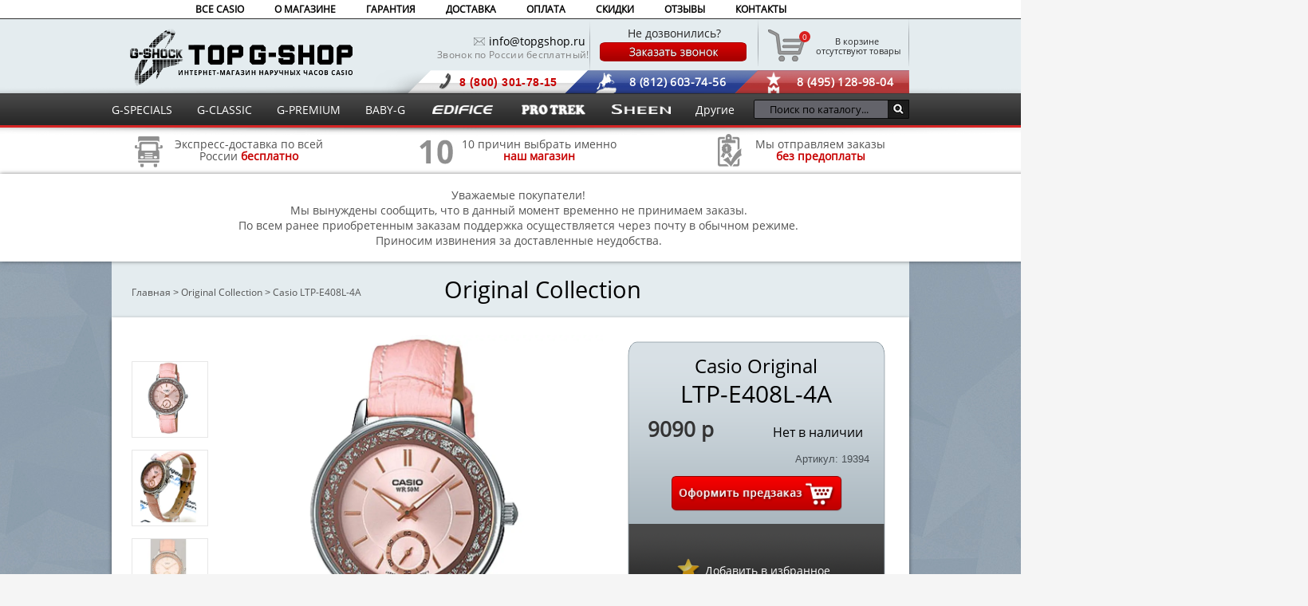

--- FILE ---
content_type: text/html; charset=utf-8
request_url: https://topgshop.ru/original/ltp-e408l-4a/
body_size: 30503
content:
<!DOCTYPE html><html lang="ru"><head><!-- Google Tag Manager --><script>(function(w,d,s,l,i){w[l]=w[l]||[];w[l].push({'gtm.start':
new Date().getTime(),event:'gtm.js'});var f=d.getElementsByTagName(s)[0],
j=d.createElement(s),dl=l!='dataLayer'?'&l='+l:'';j.async=true;j.src=
'https://www.googletagmanager.com/gtm.js?id='+i+dl;f.parentNode.insertBefore(j,f);
})(window,document,'script','dataLayer','GTM-W3RXNVD');</script><!-- End Google Tag Manager --><link rel="preload" href="/fonts/fonts.ttf" as="font" type="font/woff2" crossorigin/><meta charset="utf-8"><title>Casio Original LTP-E408L-4A - заказать наручные часы в Топджишоп</title><base href="https://topgshop.ru/" /><link rel="apple-touch-icon" sizes="180x180" href="https://topgshop.ru/image/icons/apple-touch-icon.png"><link rel="icon" type="image/png" sizes="32x32" href="https://topgshop.ru/image/icons/favicon-32x32.png"><link rel="icon" type="image/png" sizes="16x16" href="https://topgshop.ru/image/icons/favicon-16x16.png"><link rel="manifest" href="https://topgshop.ru/image/icons/site.webmanifest"><link rel="mask-icon" href="https://topgshop.ru/image/icons/safari-pinned-tab.svg" color="#000000"><link rel="shortcut icon" href="https://topgshop.ru/image/icons/favicon.ico"><meta name="msapplication-TileColor" content="#ffffff"><meta name="msapplication-config" content="https://topgshop.ru/image/icons/browserconfig.xml"><meta name="theme-color" content="#ffffff"><meta property="og:title" content="" /><meta property="og:image" content="" /><meta property="og:description" content="" /><meta name="viewport" content="width=1000"><meta http-equiv="X-UA-Compatible" content="IE=edge"><meta http-equiv="content-type" content="text/html; charset=UTF-8" /><meta http-equiv="content-language" content="ru" /><meta name="w1-verification" content="149139536984" /><link href="https://topgshop.ru/original/ltp-e408l-4a/" rel="canonical?v=1.00014" /><link rel="stylesheet" type="text/css" href="system/style/cf8a5268cfe54403.css?v=1.0012" media="screen" /><script type="text/javascript" src="catalog/view/javascript/jquery/jquery-1.7.1.min.js"></script><script type="text/javascript" src="catalog/view/javascript/jquery/ui/jquery-ui-1.8.16.custom.min.js"></script> <script type="text/javascript" src="catalog/view/javascript/jquery/jcarousellite_1.0.1c4.js"></script> <script type="text/javascript" src="catalog/view/javascript/jquery/jquery.mousewheel.min.js"></script> <script type="text/javascript" src="catalog/view/javascript/jquery.fancybox30.js"></script> <script type="text/javascript" src="catalog/view/javascript/min.js"></script><script type="text/javascript" src="catalog/view/javascript/ssearch/ssearch.js"></script><script>
(function() {
document.cookie = "hasWebP=0;path=/;domain=topgshop.ru;secure";
var img = new Image();
img.onerror = function() {
document.cookie = "hasWebP=0;path=/;domain=topgshop.ru;secure";
};
img.onload = function() {
if (img.width === 2 && img.height === 1) {
document.cookie = "hasWebP=1;path=/;domain=topgshop.ru;secure";
}
};
img.src = "[data-uri]";
})();
</script><!--[if IE 7]><link rel="stylesheet" type="text/css" href="catalog/view/theme/default/stylesheet/ie7.css" /><![endif]--><!--[if lt IE 7]><link rel="stylesheet" type="text/css" href="catalog/view/theme/default/stylesheet/ie6.css" /><script type="text/javascript" src="catalog/view/javascript/DD_belatedPNG_0.0.8a-min.js"></script><script type="text/javascript">
DD_belatedPNG.fix('#logo img');
</script><![endif]--><!--[if lte IE 8]><script type="text/javascript">
    ie_old = true;
</script><style type="text/css">
.ui-dialog .ui-dialog-content {
overflow: auto;
}
</style><![endif]--><meta name='yandex-verification' content='4ac51c77f4a57dab' /><meta name='yandex-verification' content='6e551f2ad7b11e32' /><style>
#menutenup_, #menutendown_, .scroll_cart_, div#jivo-iframe-container > iframe_ { display: none !important; }
div#jivo-iframe-container_ { zoom: 3.0 !important; }
</style><script src="catalog/view/javascript/addtocopy.js" type="text/javascript">
  $(function(){
$("#content").addtocopy({htmlcopytxt: '<br>Подробнее: <a href="'+window.location.href+'">'+window.location.href+'</a>', minlen:35, addcopyfirst: false});
  });
</script> <script type="text/javascript">
var cart_popup_height 			= 350; // cart height
var cart_popup_width 			= 420; // cart width
var button_continue_shopping 	= 'Continue shopping'; // set FALSE to disable
var show_icon_cart 				= true; // show `cart` icon on the button
var show_icon_checkout 			= true; // show `checkout` icon on the button
var show_icon_continue_shopping = true; // show `continue shopping` icon on the button
var disable_default_small_cart  = false; // popup cart instead of default mini cart
</script><script type="text/javascript" src="catalog/view/javascript/common_extended.js"></script><script type="text/JavaScript" src="catalog/view/javascript/jquery/cloud-zoom/cloud-zoom.1.0.2.js"></script> <script type="text/javascript" src="catalog/view/javascript/jquery/progroman/jquery.geoip-module.js"></script> <script type="text/javascript">
var default_img_dir = 'https://topgshop.ru/catalog/view/theme/default/image/';
var pop_up_turbo_size = 'absolute';
var pop_up_turbo_container = '';
var pop_up_turbo_height = parseInt('615');
var pop_up_turbo_width = parseInt('1010');
var more_info_button = 'Просмотр';
var close_button = 'Продолжить покупки';
 
var pop_up_turbo_full_image = 'zoom';
</script><script type="text/javascript" src="https://topgshop.ru/catalog/view/javascript/jquery/popupturbo.js"></script></head><body> <!-- Google Tag Manager (noscript) --><noscript><iframe src="https://www.googletagmanager.com/ns.html?id=GTM-W3RXNVD"
height="0" width="0" style="display:none;visibility:hidden"></iframe></noscript><!-- End Google Tag Manager (noscript) --><div id="container_out"><div id="container"><div id="menu1"><ul><li><a href="/" >ВСЕ CASIO</a> <div class="pod-punkt"><ul style="left: 5px;"><li><a href="/specials/" >G-Specials</a></li><li><a href="/classic/" >G-Classic</a></li><li><a href="/premium/" >G-Premium</a></li><li><a href="/baby_g/" >Baby-G</a></li><li><a href="/edificee/" >Edifice</a></li><li><a href="/pro_trek/" >ProTrek</a></li><li><a href="/sheen/" >Sheen</a></li><li><a href="/beside/" >Beside</a></li><li><a href="/data-bank/" >Data Bank</a></li><li><a href="/lineage/" >Lineage</a></li><li><a href="/original/" >Original</a></li><li><a href="/outgear/" >Outgear</a></li><li><a href="/poptone/" >POPTONE</a></li><li><a href="/sport/" >Sport</a></li><li><a href="/wave-ceptor/" >Wave Ceptor</a></li></ul></div></li> <li><a href="/about_us/" >О МАГАЗИНЕ</a></li> <li><a href="/guarantee/" >ГАРАНТИЯ</a></li><li><a href="/dostavka/" >ДОСТАВКА</a></li><li><a href="/oplata/" >ОПЛАТА</a></li><li><a href="/skidki/" >СКИДКИ</a></li><li><a id="marketrev" target="_blank">ОТЗЫВЫ</a></li><li><a href="/contact-us/" >КОНТАКТЫ</a></li></ul><!-- <span style="list-style-type:none; padding-top: 5px; color: rgba(38, 43, 48, 0.54); float: right;"> </span> --></div><script type="text/javascript"><!-- 
$('#menu1 li').each(function () {var l = this.getElementsByTagName("a"); if (l[0] !== undefined && l[0].href == location.href) this.className = "activess1";});
//--></script><div id="header"><div id="header-wrap"><div id="logo"><a href="/" title="TopGShop.ru - Интернет-магазин наручных часов Casio">Интернет магазин наручных часов Casio</a> </div> <table><tbody><tr><td><div id="nomer_tel" ><div id="trybka"><img height="10" width="14" alt="Почтовый ящик" src="catalog/view/theme/default/image/call_uss.png" ></div><div id="email"><a href="mailto:info@topgshop.ru" style="color:black"> info@topgshop.ru  </a></div><!--<span style="width: 300px;padding-left:42px;  font-size: 12px;  font-weight: 800;  color: #c70101;  letter-spacing: 0.1px;  display: block;">Мы работаем и в праздники!</span>--><span style="width:300px;margin-left:46px;font-size:12px;color:grey;letter-spacing: 0.3px;display:block">Звонок по России бесплатный!</span></div></td><td><div class="footer_call"><div id="ne_dozvon"> Не дозвонились? </div><a class="fastorder1" data-title="Заказ звонка" data-pid="19394" data-url="https://topgshop/original/ltp-e408l-4a/" href="javascript:void(0)"><img height="26" width="186" alt="Заказать звонок" src="catalog/view/theme/default/image/order_call5.png" onMouseOver='this.src="catalog/view/theme/default/image/order_call6.png"' onMouseOut='this.src="catalog/view/theme/default/image/order_call5.png"' ></a></div></td><td><!--noindex--><div id="cartT"><div id="cart"><div class="heading"><a><span id="cart-total">В корзине</span><br />&nbsp;отсутствуют товары</a></div><div class="cartind">0</div><div class="content"><div class="empty">Ваша корзина пуста!</div></div></div></div><!--/noindex--></td></tr></tbody></table><div id="headphone"><div class="moscow">8 (495) 128-98-04</div><div class="piter">8 (812) 603-74-56</div><div class="canal">8 (800) 301-78-15</div></div><script type="text/javascript"><!--
$('.callme').colorbox({width: 300,height: 445});
//--></script><div id="menutenup"> <img width="1920" height="13" alt="Тень меню верхняя" src="catalog/view/theme/default/image/menutenverh.png"> </div><div id="menutendown"> <img width="1920" height="13" alt="Тень меню нижняя" src="catalog/view/theme/default/image/menutenniz.png"> </div><div id="search" class="input-group ss-h"> <input type="text" value="" autocomplete="off" placeholder="Поиск по каталогу..." aria-label="Поиск по каталогу..." class="input-lg form-control ss-h"/> <div class="ss-preloader-overlay"><div class="lds-ellipsis ss-preloader-content"><div></div><div></div><div></div><div></div></div></div><button type="button" class="button-search ss-h"></button></div> <script>
// хранит ид уточнения категории
var category = '';
// хранит ид уточнения производителя
var manufacturer = '';
// хранит поисковую фразу-запрос из сфинкса
var keywords_current = '';
// определяем названия групп-заголовков в результатах
const headerOfProductResults = 'Найдено по запросу';
const headerOfCategoryResults = 'Выбрать категорию:';
const headerOfmanufacturerResults = 'Выбрать бренд:';
let allowedChars = new RegExp(/[А-Яа-я\w\\\"\\\[\\\]]+/);
function charsAllowed(value) {
return allowedChars.test(value);
}
function escapeRegExp(string) {
        return string.replace(/[.*+?^${}()[\]\\]+/ug, '\\$&'); 
// а трубу оставляем |
}
var autocompl = autocomplete({
variableOfObjectName: "autocompl",
minLength: 2,
inputWrapperId: "#search",
input: document.querySelector("#search > input"),
emptyMsg: 'Ничего не найдено!',
emptyMsgClassName: "ss-emptyResults",
className: 'ss',
groupClassName: "ss-group",
containerAllCategoriesClassName: "ss-categories-list",
categoryItemClassName: "ss-category-Item",
containerAllManufacturersClassName: "ss-manufacturers-list",
manufacturerItemClassName: "ss-manufacturer-Item",
containerAllPoductsClassName: "ss-products-list",	
productItemClassName: "ss-product-Item",	
productItemImageClassName: "ss-product-item-image",	
productItemInfoClassName: "ss-product-item-info",	
productItemNameClassName: "ss-product-item-name",
productItemModelClassName: "ss-product-item-model",	
productItemSKUClassName: "ss-product-item-sku",
productItemPriceClassName: "ss-product-item-price",
productItemPriceNewClassName: "ss-product-item-priceNew",
productItemPriceOldClassName: "ss-product-item-priceOld",	
productItemStockClassName: "ss-product-item-stock",	
debounceWaitMs: 200,
showOnFocus: 1,
fetch: function(request, callback) {
if (request == 'Введите запрос') return;
let url = '/index.php?route=product/search/ajax&search=';
let get_param = encodeURIComponent(request);
if(autocompl.settings.category){ get_param += '&cat_id=' + encodeURIComponent(autocompl.settings.category); }
if(autocompl.settings.manufacturer){ get_param += '&man_id=' + encodeURIComponent(autocompl.settings.manufacturer); }
let results = '';
// preloader 
let preloader = document.querySelector(".ss-preloader-overlay");
if(preloader)preloader.style.display = 'block';	

fetch(url+get_param, {method: 'GET', headers: {Accept: 'application/json'} })
.then(response => {
if (response.ok) {
if(preloader)preloader.style.display = 'none';	
response.json()
.then(data => {

if (data && data.search_results){ 
results = data.search_results.map((item, index) => {
if(item.product){
return {
isProduct: true,
label: item.product.name ? item.product.name : "" ,
value: item.product.product_id ? item.product.product_id : "",
href: item.product.href ? item.product.href : "", 
price: item.product.price ? item.product.price : "",
special: item.product.special ? item.product.special : "",
thumb: item.product.thumb ? item.product.thumb : "",
//thumb2: item.product.thumb2 ? item.product.thumb2: "",
stock: item.product.stock ? item.product.stock : "",
inStock: item.product.inStock ? item.product.inStock : "",
sku: item.product.sku ? item.product.sku : "",
//model: item.product.model ? item.product.model : "",
//snippet: item.product.snippet ? item.product.snippet : "",
group: headerOfProductResults
}
}
if(item.category){
return {
isCategory : true,
label: item.category.category_name ? item.category.category_name	+ ' (' + item.category.qty + ') ' : "",
value: item.category.category_id ? item.category.category_id : "",
isSearched: item.category.isSearched ? item.category.isSearched : "",
group: headerOfCategoryResults
}
}	
if(item.manufacturer){
return {
isManufacturer : true,
label: item.manufacturer.manufacturer_name ? item.manufacturer.manufacturer_name	+ ' (' + item.manufacturer.qty + ') ' : "",
value: item.manufacturer.manufacturer_id ? item.manufacturer.manufacturer_id : "",
isSearched: item.manufacturer.isSearched ? item.manufacturer.isSearched : "",
group: headerOfmanufacturerResults
}
} 
if(item.view_more){
return {
label: item.view_more.name ? item.view_more.name : "",
href: item.view_more.href ? item.view_more.href : "" ,
isViewMore: true,
isProduct: true,
group: headerOfProductResults
}
}	 
if(item.suggest){
keywords_current = item.suggest.suggest;
return {
group: '',
suggest: item.suggest.suggest
}
}	 
});
callback(results);	
}
});
} else {
if(preloader)preloader.style.display = 'none';
}
});	
callback([]); 
},
onSelect: function(item) {
if(item.isCategory) {
autocompl.settings.category = item.value == autocompl.settings.category ? '' : item.value; 
category = autocompl.settings.category;
}
if(item.isManufacturer){
autocompl.settings.manufacturer = item.value == autocompl.settings.manufacturer ? '' : item.value; 
manufacturer = autocompl.settings.manufacturer;
}
if(item.isProduct) {
//category = '';
// своеобразный способ экранировать htmlspecialchars - закинуть значение в html-элемент
 					var e = document.createElement('textarea');
  					e.innerHTML = item.href;
  					e.childNodes[0].nodeValue;

//alert(e.childNodes[0].nodeValue);
window.open(e.childNodes[0].nodeValue,'_self')	
}
//update();
},
render: function(item, currentValue) {
var div = document.createElement("div");
// элемент саджеста-категории
if(item.isCategory) {
if(item.isSearched) {
div.classList.add("is-searched");
}
div.classList.add(autocompl.settings.categoryItemClassName);
div.innerHTML += item.label;
}
// элемент саджеста-производителя
if(item.isManufacturer) {
if(item.isSearched) {
div.classList.add("is-searched");
}
div.classList.add(autocompl.settings.categoryItemClassName);
div.innerHTML += item.label;
}
// либо элемент саджеста-товара
if(item.isProduct) {
// "посмотреть все" идет в json вместе с товарами, последним
if(item.isViewMore) {
div.classList.add("is-ViewMore");
div.innerHTML += '<div class="show-all">' + item.label + '</div>';
} else {
// подсветка совпадений	
if (charsAllowed(currentValue)) {
let keywords = keywords_current.split(/\s/);
let pattern = new RegExp(`(${escapeRegExp(keywords.join('|'))})`, 'gi'); 
var labelHL = item.label.replace(pattern, match => `<span class='ss-hlight'>${match}</span>`);
} else {
var labelHL = item.label;
}						
// товары будут рендрится по шаблону из innerHTML
div.classList.add(autocompl.settings.productItemClassName); 
div.innerHTML += `
<div class="${autocompl.settings.productItemImageClassName}"><a href="${item.href ? item.href: '' }"><img src="${item.thumb ? item.thumb : '' }" alt="${item.label ? item.label : ''}" /></a></div><div class="${autocompl.settings.productItemInfoClassName}"><div class="${autocompl.settings.productItemNameClassName}">
${labelHL}
</div><div class="${autocompl.settings.productItemPriceClassName}">
${item.special ? `<span class="${autocompl.settings.productItemPriceOldClassName}">${item.price}</span><span class="${autocompl.settings.productItemPriceNewClassName}">${item.special}</span>` : `<span class="${autocompl.settings.productItemPriceClassName}">${item.price}</span>`}
</div><div class="${autocompl.settings.productItemStockClassName}"><span class="${item.inStock ? 'in-stock' : 'out-of-stock'}">${item.stock}</span></div></div>`;
}
}		
return div;
},
renderGroup: function(groupName, currentValue) {
var div = document.createElement("div");
div.textContent = groupName ;
if(groupName == headerOfProductResults){
div.classList.add("products");
}
if(groupName == headerOfCategoryResults){				
div.classList.add("categories");
}
if(groupName == headerOfmanufacturerResults){				
div.classList.add("manufacturers");
}
return div;
},
}); 
</script></div></div><div id="menu"><ul><li><a href="/specials/" >G-SPECIALS</a></li><li><a href="/classic/" >G-CLASSIC</a></li><li><a href="/premium/" >G-PREMIUM</a></li><li><a href="/baby_g/" >BABY-G</a></li><li><a href="/edificee/" ><img height="17" width="82" alt="Edifice COLLECTION" style="margin-top:-2px;" src="catalog/view/theme/default/image/edifice.png"></a></li><li><a href="/pro_trek/" ><img height="17" width="84" alt="Pro-trek COLLECTION" style="margin-top:-2px;" src="catalog/view/theme/default/image/pro-trek.png"></a></li><li><a href="/sheen/" ><img height="12" width="74" alt="Sheen COLLECTION" style="margin-top:-1px;" src="catalog/view/theme/default/image/sheen.png"></a></li><li><a>Другие</a><div class="pod-punkt"><ul style="left: -15px; z-index:999999999; position:relative;"><li><a href="/beside/" >Beside</a></li><li><a href="/data-bank/" >Data Bank</a></li><li><a href="/lineage/" >Lineage</a></li><li><a href="/original/" >Original</a></li><li><a href="/outgear/" >Outgear</a></li><li><a href="/poptone/" >POPTONE</a></li><li><a href="/sport/" >Sport</a></li><li><a href="/wave-ceptor/" >Wave Ceptor</a></li></ul></div></li></ul></div><script type="text/javascript"><!-- 
$('#menu li').each(function () {if (this.getElementsByTagName("a")[0].href == location.href) this.className = "activess";});
//--></script><script type="text/javascript"><!-- 
$('#menu ul li div ul li').each(function () {if (this.getElementsByTagName("a")[0].href == location.href) this.className = "activess2";});
//--></script><!--noindex--><div id="slide_right"><div class="text1"><div class="im1"><a style="color: #525252;" href="/dostavka/"><img width="44" height="45" alt="Экспресс-доставка по всей России" class="pict" src="catalog/view/theme/default/image/pict1.png"><span style="margin-top:6px;display:block;text-align:center;margin-left:10px;float:right;line-height:15px;">Экспресс-доставка по всей<br>России <span style="color: #c70101; font-weight: 600;">бесплатно</span></span></a></div></div><div class="text2"><div class="im2"><a style="color: #525252;" href="/advantages/"><img width="44" height="45" class="pict" alt="10 причин выбрать именно нас" src="catalog/view/theme/default/image/pict2.png"><span style="margin-top:6px;display:block;text-align:center;margin-left:10px;float:right;line-height:15px;">10 причин выбрать именно<br><span style="color: #c70101; font-weight: 600;">наш магазин</span></span></a></div></div><div class="text3"><div class="im3"><a style="color: #525252;" href="/oplata/"><img width="44" height="45" class="pict2" alt="Мы отправляем заказы без предоплаты" src="catalog/view/theme/default/image/pict3.png"><span style="margin-top:6px;display:block;text-align:center;margin-left:10px;float:right;line-height:15px;">Мы отправляем заказы<br><span style="color: #c70101; font-weight: 600;">без предоплаты</span></span></a></div></div></div><div id="slide_right" style="height:90px;padding:10px;"><div class="text2"><span>
Уважаемые покупатели!<br>
Мы вынуждены сообщить, что в данный момент временно не принимаем заказы.<br>
По всем ранее приобретенным заказам поддержка осуществляется через почту в обычном режиме.<br>
Приносим извинения за доставленные неудобства.<br></span></div></div><!--/noindex--><script type="text/javascript" src="catalog/view/javascript/jquery/jquery.magnific-popup.js"></script><link rel="stylesheet" type="text/css" href="catalog/view/theme/default/stylesheet/magnific-popup.css" media="screen" /--><div id="content" itemscope="" itemtype="http://schema.org/Product"><meta itemprop="name" content="Casio Original LTP-E408L-4A"/><div class="breadcrumb" style="width: 970px; font-size: 12px; color: #525252;"><ul style="margin-left:-30px;" itemscope itemtype="http://schema.org/BreadcrumbList" class="breadcrumb"> <li style="display:inline-block;" itemprop="itemListElement" itemscope itemtype="http://schema.org/ListItem"><a style="font-size: 12px;color:#525252;" itemprop="item" href="https://topgshop.ru/">Главная</a> ><meta itemprop="position" content="1" /></li> <li style="display:inline-block;" itemprop="itemListElement" itemscope itemtype="http://schema.org/ListItem"><a style="font-size: 12px;color:#525252;" itemprop="item" href="https://topgshop.ru/original/">Original Collection</a> ><meta itemprop="position" content="2" /></li> <li style="display:inline-block;" itemprop="itemListElement" itemscope itemtype="http://schema.org/ListItem" class="active"><a style="font-size: 12px;color:#525252;" itemprop="item" href="https://topgshop.ru/original/ltp-e408l-4a/">Casio LTP-E408L-4A</a><meta itemprop="position" content="3" /></li> </ul></div> <div class="category_type" style="text-align:center; margin-top: -47px;"> <a href="https://topgshop.ru/original/">Original Collection	       
</a> </div><div id="product_box" style="width:1000px;"> <div class="product-info"><div id="payment"><!--noindex--><div class="comparison"> <a href="javascript: void(0);" ><div class="star"><div title="Добавить в избранное" class="favorite_liker" style="display: block; margin-left: 0px; margin-top: -12px; z-index: 110" onclick="addFavoruteProduct(this, 19394);"></div></div><div class="dobavvsrav"><span onclick="addFavoruteProduct(this, 19394);"> Добавить в избранное</span></div></a></div><!--/noindex--></div> <div class="left"> <div style="width:0px" class="image"> <div style="left: 120px;top:20px;position:relative" id="product-image"><a href="https://topgshop.ru/image/cache/data/brands/casio/63/c2/ltp-e408l-4a/ltp-e408l-4a-1000x1000.webp" title="Casio Original LTP-E408L-4A" class = 'cloud-zoom' id='zoom1' rel="smoothMove:3, adjustX: 10, adjustY:10, zoomWidth: 450, zoomHeight:450," data-key="0"><img id="image" itemprop="image" width="470" height="470" src="https://topgshop.ru/image/cache/data/brands/casio/63/c2/ltp-e408l-4a/ltp-e408l-4a-1000x1000.webp" title="Casio Original LTP-E408L-4A" alt="Casio Original LTP-E408L-4A" /></a></div> </div> <div style="position:absolute;margin-top:0px;margin-left:25px;width:90px;"> <script type="text/javascript">
            $(function() {
                var visib = 4;
                jQuery('.class-additional').jCarouselLite({
                    vertical: true,
                    animation: "slow",
                    scroll: 1,
                    circular: false,
                    btnNext: ".nextcar",
                    btnPrev: ".prevcar",
                    visible: visib,
                    mouseWheel: true,
                });
            });
            </script> <div style="height:10px;margin: 0px auto 10px;"><div class="prevcar"></div></div> <div class="class-additional"> <ul> <li style="width:94px;height:94px"> <a href="https://topgshop.ru/image/cache/data/brands/casio/63/c2/ltp-e408l-4a/ltp-e408l-4a-1000x1000.webp" onclick="return false;" title="Casio Original LTP-E408L-4A" class="cloud-zoom-gallery" rel="useZoom: 'zoom1', smallImage: 'https://topgshop.ru/image/cache/data/brands/casio/63/c2/ltp-e408l-4a/ltp-e408l-4a-1000x1000.webp'" data-key="0"> <img width="90" height="90" src="https://topgshop.ru/image/cache/data/brands/casio/63/c2/ltp-e408l-4a/ltp-e408l-4a-235x235.webp" title="Casio Original LTP-E408L-4A" alt="Casio Original LTP-E408L-4A" /> </a> </li> </li> <li style="width:94px;height:94px"> <a href="https://topgshop.ru/image/cache/data/brands/casio/63/c2/ltp-e408l-4a/ltp-e408l-4a-1-1000x1000.webp" onclick="return false;" title="Casio Original LTP-E408L-4A" class="cloud-zoom-gallery" rel="useZoom: 'zoom1', smallImage: 'https://topgshop.ru/image/cache/data/brands/casio/63/c2/ltp-e408l-4a/ltp-e408l-4a-1-1000x1000.webp'" data-key="1"> <img width="90" height="90" src="https://topgshop.ru/image/cache/data/brands/casio/63/c2/ltp-e408l-4a/ltp-e408l-4a-1-235x235.webp" title="Casio Original LTP-E408L-4A" alt="Casio Original LTP-E408L-4A" /> </a> </li> <li style="width:94px;height:94px"> <a href="https://topgshop.ru/image/cache/data/brands/casio/63/c2/ltp-e408l-4a/ltp-e408l-4a-4-1000x1000.webp" onclick="return false;" title="Casio Original LTP-E408L-4A" class="cloud-zoom-gallery" rel="useZoom: 'zoom1', smallImage: 'https://topgshop.ru/image/cache/data/brands/casio/63/c2/ltp-e408l-4a/ltp-e408l-4a-4-1000x1000.webp'" data-key="2"> <img width="90" height="90" src="https://topgshop.ru/image/cache/data/brands/casio/63/c2/ltp-e408l-4a/ltp-e408l-4a-4-235x235.webp" title="Casio Original LTP-E408L-4A" alt="Casio Original LTP-E408L-4A" /> </a> </li> <li style="width:94px;height:94px"> <a href="https://topgshop.ru/image/cache/data/brands/casio/63/c2/ltp-e408l-4a/ltp-e408l-4a-2-1000x1000.webp" onclick="return false;" title="Casio Original LTP-E408L-4A" class="cloud-zoom-gallery" rel="useZoom: 'zoom1', smallImage: 'https://topgshop.ru/image/cache/data/brands/casio/63/c2/ltp-e408l-4a/ltp-e408l-4a-2-1000x1000.webp'" data-key="3"> <img width="90" height="90" src="https://topgshop.ru/image/cache/data/brands/casio/63/c2/ltp-e408l-4a/ltp-e408l-4a-2-235x235.webp" title="Casio Original LTP-E408L-4A" alt="Casio Original LTP-E408L-4A" /> </a> </li> <li style="width:94px;height:94px"> <a href="https://topgshop.ru/image/cache/data/brands/casio/63/c2/ltp-e408l-4a/ltp-e408l-4a-5-1000x1000.webp" onclick="return false;" title="Casio Original LTP-E408L-4A" class="cloud-zoom-gallery" rel="useZoom: 'zoom1', smallImage: 'https://topgshop.ru/image/cache/data/brands/casio/63/c2/ltp-e408l-4a/ltp-e408l-4a-5-1000x1000.webp'" data-key="4"> <img width="90" height="90" src="https://topgshop.ru/image/cache/data/brands/casio/63/c2/ltp-e408l-4a/ltp-e408l-4a-5-235x235.webp" title="Casio Original LTP-E408L-4A" alt="Casio Original LTP-E408L-4A" /> </a> </li> <li style="width:94px;height:94px"> <a href="https://topgshop.ru/image/cache/data/brands/casio/63/c2/ltp-e408l-4a/ltp-e408l-4a-3-1000x1000.webp" onclick="return false;" title="Casio Original LTP-E408L-4A" class="cloud-zoom-gallery" rel="useZoom: 'zoom1', smallImage: 'https://topgshop.ru/image/cache/data/brands/casio/63/c2/ltp-e408l-4a/ltp-e408l-4a-3-1000x1000.webp'" data-key="5"> <img width="90" height="90" src="https://topgshop.ru/image/cache/data/brands/casio/63/c2/ltp-e408l-4a/ltp-e408l-4a-3-235x235.webp" title="Casio Original LTP-E408L-4A" alt="Casio Original LTP-E408L-4A" /> </a> </li> </ul> </div> <div style="height:10px"><div class="nextcar"></div></div> </div> </div><div class="right" itemprop="offers" itemscope="" itemtype="http://schema.org/Offer"><div class="description"><div id="casio_model" style="width:100%;text-align:center;line-height: 30px; top:-9px;"><h1 style="font-size:30px;line-height:35px;" itemprop="name"><span style="font-size:24px; color: black;">Casio Original</span><br>LTP-E408L-4A</h1></div></div> <div id="price" class="price" data-id="19394" style="bottom:-70px; height: 70px; line-height: 30px;"> <div class="load_price"><meta itemprop="priceCurrency" content="RUB" /> <meta itemprop="availability" content="http://schema.org/PreOrder" /> <div id="priceUpdate1"><span itemprop="price" content="9090">9090 р</span></div> <div id="priceUpdate"></div> </div> </div> <div style="left:185px;bottom:190px;" class="stock">
    Нет в наличии
    </div> <br><br><br><span style="position: relative; float: right; margin-right: 20px; color: rgba(38, 43, 48, 0.78);">Артикул: 19394</span><!--noindex--> <div id="payment10" style="top: 175px;left: 63px;"> <div class="visaelectron" style="left:10px;top:2px;"><img src="catalog/view/theme/default/image/paypallogo2.png" ></div> <div class="sberbank"><img src="catalog/view/theme/default/image/sberbank.png" ></div> <div class="qiwi"><img src="catalog/view/theme/default/image/qiwi.png" ></div> <div class="maestro"><img src="catalog/view/theme/default/image/maestro.png" ></div> <div class="mastercard"><img src="catalog/view/theme/default/image/mastercard.png" ></div> <div class="visaa"><img src="catalog/view/theme/default/image/visaa.png" ></div> <div class="yandex"><img src="catalog/view/theme/default/image/yandex.png" ></div> <div class="webmoney"><img src="catalog/view/theme/default/image/webmoney.png"></div> </div><!--/noindex--><div class="cart"><div> <input type="hidden" name="product_id" value="19394" />
&nbsp;
<div id="actions"><div class="act_background"></div><div class="act_background2"></div> <a class="fastorder act2" data-title="Предзаказ" data-man="Casio Original" data-name="LTP-E408L-4A" data-pid="19394" data-url="https://topgshop.ru/original/ltp-e408l-4a/" href="javascript:void(0)"> <img alt="Предзаказ" src="catalog/view/theme/default/image/predzakaz.png" class="plus" onMouseOver='this.src="catalog/view/theme/default/image/predzakaz2.png"' onMouseOut='this.src="catalog/view/theme/default/image/predzakaz.png"'> </a> </div></div></div></div><!--noindex--><div style="clear:both;margin-top: 0px;margin-left:-5px;background:none;position: relative;top:100px;text-align: center;" class="banprod"><div style="display:inline-block;vertical-align:top;" class="lii"><div style="margin:0 auto;float:none" class="ico"><img alt="Бесплатная экспресс-доставка по всей России" src="https://topgshop.ru/catalog/view/image/ban21.png"></div><div style="width:180px;color:#4D4D4D;margin-left:0px;" class="textt">
Бесплатная экспресс-доставка по всей России</div><div style="left: -36px;top:-110px" class="popup"><div class="descr"><p style="font-family: open sans; font-size: 12px; text-align: left; line-height: 20px;"><span style="font-weight: 600; color: #bf0404;">Бесплатно</span> доставим Ваш заказ курьером EMS в Ваш город до двери.<br>
По России в среднем за <span style="font-weight: 600; color: #bf0404;">2-5 дней</span>. <span style="font-weight: 600; color: #bf0404;">Бесплатная</span> доставка по Санкт-Петербургу и Москве <span style="font-weight: 600; color: #bf0404;">в этот же день</span>.</p></div><div style="background: url('/catalog/view/theme/default/image/up_panel_sub_arrow2.png') no-repeat scroll 0px 5px transparent;width:50px;height:60px;bottom:-55px;top:auto;right:100px;" class="popup_right"> </div></div></div><div style="display:inline-block;vertical-align:top;" class="lii"><div style="margin:0 auto;float:none" class="ico"><img alt="100% оригинальная продукция" src="https://topgshop.ru/catalog/view/image/ban22.png"></div><div style="width:180px;color:#4D4D4D;margin-left:0px;" class="textt">
100% оригинальная продукция</div><div style="left: -37px;top:-110px" class="popup"><div class="descr"><p style="text-align: left;"><span style="font-family: 'open sans'; text-align: left; line-height: 20px; font-size: 12px;">Мы принципиально не работаем с подделками. Только <span style="font-weight: 600; color: #bf0404;">оригинальные</span><br>
часы от проверенных <span style="font-weight: 600; color: #bf0404;">официальных поставщиков</span> с гарантией и полной документацией.</span></p></div><div style="background: url('/catalog/view/theme/default/image/up_panel_sub_arrow2.png') no-repeat scroll 0px 5px transparent;width:50px;height:60px;bottom:-55px;top:auto;right:100px;" class="popup_right"> </div></div></div><div style="display:inline-block;vertical-align:top;" class="lii"><div style="margin:0 auto;float:none" class="ico"><img alt="Возможность оплаты при получении заказа" src="https://topgshop.ru/catalog/view/image/ban25.png"></div><div style="width:180px;color:#4D4D4D;margin-left:0px;" class="textt">
Возможность оплаты при получении заказа</div><div style="left: -36px;top: -110px;" class="popup"><div class="descr"><p style="font-family: open sans; text-align: left; font-size: 12px; line-height: 20px;">
Вы сможете <span style="font-weight: 600; color: #bf0404;">открыть</span> посылку, <span style="font-weight: 600; color: #bf0404;">проверить</span> ее содержимое, чтобы однозначно удостовериться в <span style="font-weight: 600; color: #bf0404;">качестве</span> нашей продукции, и только <span style="font-weight: 600; color: #bf0404;">после</span> этого <span style="font-weight: 600; color: #bf0404;">оплатить</span> заказ.</p></div><div style="background: url('/catalog/view/theme/default/image/up_panel_sub_arrow2.png') no-repeat scroll 0px 5px transparent;width:50px;height:60px;bottom:-55px;top:auto;right:100px;" class="popup_right"> </div></div></div><div style="display:inline-block;vertical-align:top;" class="lii"><div style="margin:0 auto;float:none" class="ico"><img alt="Скидка 5% на день рождения" src="https://topgshop.ru/catalog/view/image/ban24.png"></div><div style="width:180px;color:#4D4D4D;margin-left:0px;cursor:pointer;" class="textt"><a target="_blank" style="color:#4D4D4D;" id="vklink">Скидка 5% на день рождения</a></div><div style="left: -37px;top: -70px;" class="popup"><div class="descr"><p style="font-family: open sans; text-align: left; font-size: 12px; line-height: 20px;color:#545454;">
Действует за 2 недели до самой даты и 2 недели после. Просто сообщите нам об этом при оформлении заказа.</p></div><div style="background: url('/catalog/view/theme/default/image/up_panel_sub_arrow2.png') no-repeat scroll 0px 5px transparent;width:50px;height:60px;bottom:-55px;top:auto;right:100px;" class="popup_right"> </div></div></div><div style="display:inline-block;vertical-align:top;" class="lii"><div style="margin:0 auto;float:none" class="ico"><img alt="Возможность возврата в течение 5 дней" src="https://topgshop.ru/catalog/view/image/ban23.png"></div><div style="width:180px;color:#4D4D4D;margin-left:0px;" class="textt">
Возможность возврата в течение 5 дней</div><div style="left: -39px;top: -110px;" class="popup"><div class="descr"><p style="font-family: open sans; text-align: left; font-size: 12px;line-height: 20px;">
Беспокоитесь что модель не подойдет? У Вас есть <span style="font-weight: 800; color: #bf0404;">5 дней</span> на раздумья,<br>
в течение которых Вы сможете <span style="font-weight: 800; color: #bf0404;">вернуть заказ</span> нам, а мы вернем Вам деньги!</p></div><div style="background: url('/catalog/view/theme/default/image/up_panel_sub_arrow2.png') no-repeat scroll 0px 5px transparent;width:50px;height:60px;bottom:-55px;top:auto;right:100px;" class="popup_right"> </div></div></div></div><!--/noindex--></div><div id="des"><div class="ttxt"><div class="top_box"></div><div class="additional_detal_info"><ul class="buttons_inlay ui-tabs-nav"><li style="margin-left: 30px;" class="btn_detal_info ui-state-active"><a>ОПИСАНИЕ</a></li><li class="btn_detal_info "><a>ДОСТАВКА</a></li><li class="btn_detal_info "><a>ОПЛАТА</a></li><!--
<li class="btn_detal_info "><a>КОМПЛЕКТАЦИЯ</a></li> --><li class="btn_detal_info "><a>ГАРАНТИЯ</a></li><li class="btn_detal_info "><a>СКИДКИ</a></li><li class="btn_detal_info "><a>ОТЗЫВЫ</a></li></ul><div class="options_wrapper onestep"><h2 style="font-family:open sans;font-weight:normal;font-size:18px;text-align:center;">Технические характеристики и описание LTP-E408L-4A</h2><br /><div id="garant" style="height:40px;"> <div><a target="_blank" href="/instructions/casio/ltp-e408.pdf"><img src="catalog/view/theme/default/image/pdf_icon.png" style="float: left; margin-top: -15px;">Инструкция для Casio Original LTP-E408L-4A</a></div></div><!--noindex--> <div id="marketprod" style="// display:none;"><a target="_blank" id="marketrev"><img src="https://topgshop.ru/catalog/view/theme/default/image/Market.png" alt="Оцените качество магазина на Яндекс.Маркете." /></a></div><table class="b-properties"><tbody><tr><th class="b-properties__title" colspan="2">Общие характеристики</th> </tr> <tr> <th class="b-properties__label b-properties__label-title"><span> Пол: </span></th> <td class="b-properties__value">  женские, подростковые </td> </tr><tr> <th class="b-properties__label b-properties__label-title"><span> Тип батареи: </span></th> <td class="b-properties__value">  от батарейки </td> </tr><tr> <th class="b-properties__label b-properties__label-title"><span> Тип механизма: </span></th> <td class="b-properties__value">  кварц </td> </tr><tr> <th class="b-properties__label b-properties__label-title"><span> Тип циферблата: </span></th> <td class="b-properties__value">  аналоговый (стрелки) </td> </tr><tr> <th class="b-properties__label b-properties__label-title"><span> Цифры: </span></th> <td class="b-properties__value">  нет </td> </tr><tr><th class="b-properties__title" colspan="2">Конструкция</th> </tr> <tr> <th class="b-properties__label b-properties__label-title"><span> Вес: </span></th> <td class="b-properties__value">  34 г </td> </tr><tr> <th class="b-properties__label b-properties__label-title"><span> Габариты: </span></th> <td class="b-properties__value">  32x38x8.20 мм </td> </tr><tr> <th class="b-properties__label b-properties__label-title"><span> Водонепроницаемость: </span></th> <td class="b-properties__value">  50 м </td> </tr><tr> <th class="b-properties__label b-properties__label-title"><span> Материал браслета/ремешка: </span></th> <td class="b-properties__value">  кожа </td> </tr><tr> <th class="b-properties__label b-properties__label-title"><span> Цвет браслета/ремешка: </span></th> <td class="b-properties__value">  розовый </td> </tr><tr> <th class="b-properties__label b-properties__label-title"><span> Цвет циферблата: </span></th> <td class="b-properties__value">  розовый </td> </tr><tr> <th class="b-properties__label b-properties__label-title"><span> Стекло: </span></th> <td class="b-properties__value">  минеральное </td> </tr><tr> <th class="b-properties__label b-properties__label-title"><span> Форма: </span></th> <td class="b-properties__value">  круглая </td> </tr><tr><th class="b-properties__title" colspan="2">Особенности</th> </tr> <tr> <th class="b-properties__label b-properties__label-title"><span> Точность хода: </span></th> <td class="b-properties__value">  +/- 0.67 с/сут </td> </tr><tr> <th class="b-properties__label b-properties__label-title"><span> Дополнительная информация: </span></th> <td class="b-properties__value">  ip покрытие корпуса, секундная стрелка смещенная, элемент питания sr621sw </td></tr></tbody></table><!--/noindex--><!-- 
<div itemprop="description"></div>
--></div><!--noindex--><div class="options_wrapper"><!-- доставка --><table cellpadding="10" border="1" style="border-spacing: 0px; width: 780px; border: 1px solid #525252;"><tbody><tr style="background: #e4e5e7;"><td style="text-align: center; vertical-align: middle;">
Город</td><td style="text-align: center; vertical-align: middle;">
Стоимость</td><td style="text-align: center; vertical-align: middle;">
Срок</td><td style="text-align: center; vertical-align: middle;">
Способ доставки</td><td style="text-align: center; vertical-align: middle;">
Оплата заказа</td></tr><tr><td style="text-align: center; vertical-align: middle;">
Санкт-Петербург</td><td style="text-align: center; vertical-align: middle; font-weight: 600;">
Бесплатно</td><td style="text-align: center; vertical-align: middle;">
В этот же день</td><td style="text-align: center; vertical-align: middle;">
Курьерская доставка</td><td style="text-align: center; vertical-align: middle;">
Возможна при получении</td></tr><tr><td style="text-align: center; vertical-align: middle;">
Москва</td><td style="text-align: center; vertical-align: middle; font-weight: 600;">
Бесплатно</td><td style="text-align: center; vertical-align: middle;">
В этот же день</td><td style="text-align: center; vertical-align: middle;">
Курьерская доставка</td><td style="text-align: center; vertical-align: middle;">
Возможна при получении</td></tr><tr><td style="text-align: center; vertical-align: middle;">
Другие города России</td><td style="text-align: center; vertical-align: middle; font-weight: 600;">
Бесплатно</td><td style="text-align: center; vertical-align: middle;">
2-5 дней</td><td style="text-align: center; vertical-align: middle;">
Курьерская доставка</td><td style="text-align: center; vertical-align: middle;">
Возможна при получении</td></tr></tbody></table><p style="font-size: 13px"><br> Все заказы в Москве и Санкт-Петербурге доставляет наша <span style="font-weight: 800">собственная курьерская служба.</span> Благодаря этому Вы сможете получить заказ <span style="font-weight: 800">в день обращения.</span> Наши ответственные курьеры предупредят Вас заранее о своем приезде и доставят заказ <span style="font-weight: 800">точно в срок. </span>Доставка по Москве и Санкт-Петербургу осуществляется <span style="font-weight: 800">бесплатно.</span></p><p style="font-size:13px;">*В случае отказа от заказа необходимо будет оплатить курьеру стоимость доставки (для Москвы - 400 рублей, для Санкт-Петербурга - 300 рублей).</p><p style="font-size: 13px">
Заказы в другие города России мы отправляем через курьерскую службу экспресс-доставки <a id="cdek" style="text-decoration:underline;font-weight:bold; color:black;" target="_blank">СДЭК</a>. Вы получите свой заказ лично в руки уже через <strong>2-5 дней</strong> (в зависимости от расположения Вашего населенного пункта). Доставка по России осуществляется также <strong>бесплатно</strong>. При получении Вы сможете открыть посылку, проверить ее содержимое, чтобы однозначно удостовериться в качестве и оригинальности нашей продукции, и только после этого оплатить заказ.&nbsp;Если же вдруг Вам что-то не понравится в нашей продукции - Вы без проблем сможете отказаться от получения посылки (в таком случае необходимо будет оплатить стоимость доставки).</p></div><div class="options_wrapper" style="display: none;"><!--  оплата --><span style="font-family:arial,helvetica,sans-serif; font-size:14px; font-weight: 600;">1) Оплата наличными при получении&nbsp;</span></p><p><span style="font-family:arial,helvetica,sans-serif; font-size:13px; letter-spacing: 0.0px">Заказы из Санкт-Петербурга и Москвы Вы можете оплатить курьеру наличными при получении <strong>после проверки качества</strong> и комплектности приобретаемого товара.<br />
Если Вы не из Москвы и не из Санкт-Петербурга, то доставку будет производить курьер службы экспресс-доставки <a id="cdek" style="text-decoration:underline;color:black;font-weight:bold;" target="_blank">СДЭК</a> или Почта России. При получении Вы сможете <strong>открыть посылку</strong>, проверить ее содержимое, чтобы однозначно удостовериться в качестве и оригинальности нашей продукции, и только <strong>после</strong> этого <strong>оплатить</strong> заказ. Если же вдруг Вам что-то не понравится в нашей продукции - Вы без проблем сможете отказаться от получения посылки (в таком случае необходимо будет оплатить стоимость доставки).<br />
Вместе с заказанным товаром Вы получите чек с указанием суммы покупки, фирменный гарантийный талон (срок действия - от 1 до 3 лет, в зависимости от бренда часов), дополнительный гарантийный талон от Петербургского сервис-центра (срок действия - 3 года), инструкцию на русском и иностранных языках, нашу дисконтную карту (5% скидка на все последующие заказы), подарочный пакет Casio и фирменную коробку.</span></p><p><span style="font-family:arial,helvetica,sans-serif;"><span style="font-size:13px;"><span style="letter-spacing: 0.0px">При доставке заказов во все города, кроме Москвы и Санкт-Петербурга, курьерская служба СДЭК и Почта России взимают дополнительную комиссию в размере 5% за обработку и проведение платежа. Если Вы хотите избежать этой комиссии, мы предлагаем возможность оплаты заказа напрямую на нашу карту Сбербанка, Альфабанка или Тинькофф.</span></span></span></p><p><span style="font-family:arial,helvetica,sans-serif;"><span style="font-size:13px;"><span style="letter-spacing: 0.0px">*В некоторых случаях при заказах из регионов РФ наши операторы могут попросить внести предоплату в размере стоимости доставки в качестве гарантии выкупа посылки клиентом. Например, при заказе редкой или дорогой модели часов. Это обусловлено тем, что в последнее время участились случаи оформления "поддельных" заказов конкурентами.</span></span></span></p> <br /><p><span style="font-family:arial,helvetica,sans-serif; font-size:14px; font-weight: 600;">2) Перевод на карту Сбербанка, Альфабанка или Тинькофф</span></p><p><span style="font-family:arial,helvetica,sans-serif; font-size:13px; letter-spacing: 0.0px">
Если Вы не хотите переплачивать дополнительную комиссию, которую взимают банки, транспортные компании и платежные системы за обработку и проведение платежа, Вы можете оплатить заказ напрямую на нашу карту Сбербанка, Альфабанка или Тинькофф. Номер карты подходящего банка сообщит наш оператор после подтверждения заказа.</span></p><br /><p><span style="font-family:arial,helvetica,sans-serif; font-size:14px; font-weight: 600;">3) Оплата картой при получении</span></p><p><span style="font-family:arial,helvetica,sans-serif; font-size:13px; letter-spacing: 0.0px">Оплата пластиковой картой при получении заказа возможна при доставке по Москве и Санкт-Петербургу, а также при доставке курьерской службой СДЭК в некоторых городах.
<br>
При оплате банковской картой банк-эквайер взимает дополнительную комиссию в размере 3% за обработку и проведение платежа. 
</span></p><br /><p><span style="font-family:arial,helvetica,sans-serif; font-size:14px; font-weight: 600;">4) Оплата картой через интернет (через специальный сервис «Яндекс Касса»)</span></p><span style="font-family:arial,helvetica,sans-serif; font-size:13px; letter-spacing: 0.0px">Платежи с помощью пластиковых карт осуществляются в любой валюте, за конвертацию денег в рубли может взиматься комиссия, размер комиссии уточняйте у вашего банка.&nbsp;<br />
Комиссия за перевод средств не взимается. <br />
 Платежная система "Яндекс Касса" ("ЮКасса") взимает дополнительную комиссию в размере 3% за обработку и проведение платежа.<br>  
После получения положительного ответа о проведении платежа мы сразу же высылаем Ваш заказ курьером или службой экспресс-доставки <a id="cdek" style="text-decoration:underline;color:black;font-weight:bold;" target="_blank">СДЭК</a>.</span></p><br /><p><span style="font-family:arial,helvetica,sans-serif; font-size:14px; font-weight: 600;">5) Оплата через интернет-кошелек: WebMoney, Yandex-деньги, Qiwi-кошелек и другие (через специальный сервис «Wallet One»)</span></p><p><span style="font-family:arial,helvetica,sans-serif; font-size:13px; letter-spacing: 0.0px">Если Вы пользуетесь электронными деньгами, Вы можете оплачивать ими покупки и в нашем Интернет-магазине.
<br>Платежная система "Wallet One" взимает дополнительную комиссию в размере 3% за обработку и проведение платежа.
</span></p><br /><p><span style="font-family:arial,helvetica,sans-serif; font-size:14px; font-weight: 600;">6) Оплата в кредит (через специальный сервис "КупиВКредит", разработанный Тинькофф Кредитные Системы)</span></p><p><span style="font-family:arial,helvetica,sans-serif; font-size:13px; letter-spacing: 0.0px">Система онлайн кредитования разработана специально для совершения быстрых покупок в кредит в нашем Интернет-магазине.<br />
Мы предлагаем Вам лучшее решение, позволяющее забыть о необходимости приезжать в офис банка. Никаких очередей - все в режиме онлайн!<br />
1) Кредитное решение за 2 минуты в 95% случаев<br />
2) Льготный (беспроцентный) период до даты первого платежа<br />
3) Онлайн доступ к управлению кредитом<br />
4) Первоначальный платеж от 0%<br />
5) Документы на кредит привозит курьер вместе с покупками<br />
6) Бесплатное погашение кредита по всей России в более чем 160 тысяч партнерских точек приема платежей. Также Вы можете оплачивать кредит банковским переводом в отделении любого банка.<br />
7) Досрочное погашение - бесплатно<br />
8) Гибкие сроки (от 3 до 24 мес.)</span></p><span style="font-family:arial,helvetica,sans-serif; font-size:14px; font-weight: 600;">7) Онлайн-оплата картой рассрочки «Халва» от Совкомбанка на срок до 6 месяцев</span></p><p><span style="font-family:arial,helvetica,sans-serif; font-size:13px; letter-spacing: 0.0px">
1) Без процентов и переплат<br />
2) Без первоначального взноса<br />
3) 0 ₽ за обслуживание<br />
4) Бесплатное пополнение онлайн<br />
5) Без ежегодного обслуживания<br />
6) Все просто – покупка делится на период рассрочки на равные части, платеж 1 раз в месяц<br />
7) Отсутствие штрафов за первые 5 дней просрочки<br />
8) Специальные акции и предложения для владельцев карт «Халва»<br />
Платежной системой "Халва" взимается дополнительная комиссия 5% за обработку и проведение платежа.<br /></span></p></div><!--  комплектация --><!--
<div class="options_wrapper" style="display: none;"><p><b> <span style="font-size:16px;" >В комплекте с часами Вы получите: </span> </b></p><p>
1) Нашу дисконтную карту, дающую Вам право на 10% скидку на все последующие покупки в нашем интернет-магазине<br />
2) Карточку международной гарантии<br />
3) Инструкцию на русском языке<br />
4) Мультиязычную инструкцию<br />
5) Кассовый и товарный чеки</p><p><img class="in-tab" alt="" style="margin-top: -10px; border-radius: 3px;
box-shadow: 0px 0px 8px 1px rgba(0, 0, 0, .2); border-width: 1px; color:#D6D6D6; border-style: solid;" data-original="https://topgshop.ru/image/data/IMG_6558.jpg" /></p><p>
6) Официальный гарантийный талон от Casio на 2 года</p><p><img class="in-tab" alt="" style="margin-top: -10px; border-width: 1px; color:#D6D6D6; border-style: solid;" data-original="https://topgshop.ru/image/data/text/newcasio1.jpg" /></p><p>
7) Дополнительный гарантийный талон от сервис-центра «Дельта сервис» на 3 года</p><p><img class="in-tab" alt="" style="margin-top: -10px; border-width: 1px; color:#D6D6D6; border-style: solid;" data-original="https://topgshop.ru/image/data/text/delta1.jpg" /></p><p>
8) Фирменный пакет Casio G-Shock &amp;
Edifice</p><p><img class="in-tab" alt="" style="margin-top: -10px; " data-original="https://topgshop.ru/image/data/casio-paket2.jpg" /></p><p>
9) Фирменную картонную коробку Casio (может отличаться в зависимости от бренда часов или модельного ряда: G-Shock, Baby-G, Edifice, Pro-Trek и другие)</p><p><img class="in-tab" alt="" style="margin-top: -10px; border-radius: 3px;
box-shadow: 0px 0px 8px 1px rgba(0, 0, 0, .2); border-width: 1px; color:#D6D6D6; border-style: solid;" data-original="https://topgshop.ru/image/data/IMG_6591.jpg" /></p><p style="width:761px;">
10) Фирменную стальную коробку G-Shock (может отличаться в зависимости от бренда часов или модельного ряда: G-Shock, Baby-G, Edifice, Pro-Trek и другие)</p><p><img class="in-tab" alt="" style="margin-top: -10px; border-radius: 3px;
box-shadow: 0px 0px 8px 1px rgba(0, 0, 0, .2); border-width: 1px; color:#D6D6D6; border-style: solid;" data-original="https://topgshop.ru/image/data/IMG_6580.jpg" /></p><p>Комплектация может отличаться в зависимости от бренда часов или модельного ряда (G-Shock, Baby-G, Edifice, Pro-Trek и другие)</p></div>  
--><div class="options_wrapper"><!-- гарантия--><p><span style="font-size:14px;"><span style="font-family: arial, helvetica, sans-serif;">Вся наша продукция является полностью оригинальной и идет в комплекте с официальной гарантией от производителя. Период гарантийного обслуживания от производителя зависит от бренда часов (от 1 до 3 лет), точный срок указывается в гарантийном талоне. </span></span></p><p><span style="font-size:14px;"><span style="font-family: arial, helvetica, sans-serif;">Помимо стандартной гарантии от производителя, мы предоставляем дополнительную гарантию на весь наш ассортимент - 3 года. Гарантия от нашего магазина не суммируется с гарантией от производителя. Например, если гарантия от производителя составляет 2 года, то Вы получите дополнительно 1 год гарантии от нашего магазина, таким образом гарантийный период для Вас составит 3 года. Дополнительная гарантия на 3 года от нашего магазина действует по кассовому или товарному чеку.</span></span></p><p><span style="font-size:22px;"><strong><span style="font-family:arial,helvetica,sans-serif;">Условия гарантийного обслуживания:</span></strong></span></p><p><span style="font-size:14px;"><span style="font-family:arial,helvetica,sans-serif;">1) Гарантийный срок на часы, купленные в нашем магазине, составляет 36 месяцев со дня продажи.</span></span></p><p><span style="font-size:14px;"><span style="font-family:arial,helvetica,sans-serif;">2) Вы можете воспользоваться гарантией в любом сервисном центре России в течение гарантийного срока, указанного в гарантийном талоне (перечень можно найти в гарантийном талоне).</span></span></p><p><span style="font-size:14px;"><span style="font-family:arial,helvetica,sans-serif;">3) По истечении срока, указанного в гарантийном талоне, Вы можете воспользоваться дополнительной гарантией от нашего магазина. Для этого необходимо будет связаться с нами и отправить часы к нам в Санкт-Петербург за свой счет (если Вы из другого города) или самостоятельно привезти к нам на склад (если Вы из Санкт-Петербурга) для дальнейшей передачи их в сервис-центр. </span></span></p><p><span style="font-size:14px;"><span style="font-family:arial,helvetica,sans-serif;">4) В случае подтверждения сервисным центром брака в часах мы полностью компенсируем стоимость пересылки часов в ОБЕ стороны, если Вы не из Санкт-Петербурга.</span></span></p><p><span style="font-size:14px;"><span style="font-family:arial,helvetica,sans-serif;">5) Гарантия от нашего магазина осуществляется по документу, подтверждающему покупку у нас. Это может быть товарная накладная или кассовый чек, в зависимости от Вашего способа оплаты и доставки.</span></span></p><p><span style="font-size:14px;"><span style="font-family:arial,helvetica,sans-serif;">6) Обращаем Ваше внимание, что ремонт будет осуществляться сотрудниками авторизованного сервисного центра точно так же, как и в течение гарантийного периода. Таким образом, наша дополнительная гарантия от магазина ничем не отличается от гарантии производителя, она является расширенным ее вариантом. В Санкт-Петербурге сервисное обслуживание осуществляется в авторизованном производителем Сервисном центре по адресу: ул. Бухарестская д. 1, оф. 626. Телефон 8 (812) 449-92-51. Более подробную информацию (режим работы и т.п.), Вы можете узнать на сайте сервисного центра: <a href="http://service-watch.ru/" rel="nofollow" target="_blank">www.service-watch.ru</a></span></span></p><p><span style="font-size:14px;"><span style="font-family:arial,helvetica,sans-serif;">7) Гарантия действительна в случае предъявления гарантийного талона и дефектного изделия. Гарантия распространяется на недостатки изделия, возникшие по вине изготовителя. Замена неисправных частей и связанная с этим работа производится бесплатно. Гарантийный срок продлевается на время нахождения изделия в ремонте.&nbsp;</span></span></p><p>&nbsp;</p><p><span style="font-size:16px;"><span style="font-family:arial,helvetica,sans-serif;"><u>В течение гарантийного срока допускается и не является дефектом</u>:</span></span></p><p style="margin-left:36.0pt;"><span style="font-size:14px;"><span style="font-family:arial,helvetica,sans-serif;">1. Разрядка элемента питания (батарейки), установленного в изделие заводом изготовителем. Замена батарейки в течение гарантийного срока производится в сервисном центре бесплатно. Не меняйте батарейку самостоятельно и в мастерских, которые не авторизованы производителем! Это лишает Вас права на дальнейшее гарантийное обслуживание и ведет к поломке часов, т.к. в часах с водозащитой необходимы специальные инструменты для ее восстановления.</span></span></p><p style="margin-left:36.0pt;"><span style="font-size:14px;"><span style="font-family:arial,helvetica,sans-serif;">2. Износ ремешка, браслета, корпуса, кнопок, головок часов, или истирание их покрытия (позолоты, металлизации и т.п.) в процессе эксплуатации.</span></span></p><p style="margin-left:36.0pt;"><span style="font-size:14px;"><span style="font-family:arial,helvetica,sans-serif;">3. Рассогласование часовой и минутной стрелок менее 0,5 минутного деления (при совмещении их в положении 12.00).</span></span></p><p style="margin-left:36.0pt;"><span style="font-size:14px;"><span style="font-family:arial,helvetica,sans-serif;">4. Отклонение секундной стрелки от штрихов деления шкалы менее 0,5 секундного деления.</span></span></p><p style="margin-left:36.0pt;"><span style="font-size:14px;"><span style="font-family:arial,helvetica,sans-serif;">5. Люфт часовой или минутной стрелки часов в пределах 0,5 секундного деления.</span></span></p><p style="margin-left:36.0pt;"><span style="font-size:14px;"><span style="font-family:arial,helvetica,sans-serif;">6. Отклонения технических характеристик изделия от указанных в технической документации предельных параметров, причины которых устранимы путем регулировки и настройки в условиях сервисного центра без замены деталей.</span></span></p><p>&nbsp;</p><p><span style="font-size:16px;"><span style="font-family:arial,helvetica,sans-serif;"><u>Гарантия не распространяется на</u>:</span></span></p><p style="margin-left:36.0pt;"><span style="font-size:14px;"><span style="font-family:arial,helvetica,sans-serif;">1. Изделия, имеющие следы нарушения эксплуатации: следы ударов и механических повреждений: вмятины, зазубрины, отскочившие стрелки, риски, цифры, отсутствие или деформация заводной головки часов и т.п.; следы несанкционированного вскрытия или попытки ремонта неуполномоченными на то сервисными центрами.</span></span></p><p style="margin-left:36.0pt;"><span style="font-size:14px;"><span style="font-family:arial,helvetica,sans-serif;">2. Повреждения (внешние и внутренние), вызванные любым механическим воздействием, ударными или вибрационными нагрузками, применение внешней силы к частям изделия, разбитое или выпавшее стекло, трещины, сколы, царапины, задиры поверхностей, деформации материалов и деталей, слом или выгибание оси переводной головки, отрыв ушек корпуса для крепления браслета и т.п.</span></span></p><p style="margin-left:36.0pt;"><span style="font-size:14px;"><span style="font-family:arial,helvetica,sans-serif;">3. Повреждения изделия водой в результате нарушения правил эксплуатации.&nbsp; Запрещается воздействовать на головку и кнопки часов находящихся в воде (кроме специальных часов для подводного плавания, маркируемых &laquo;Diver&#39;s&raquo;).</span></span></p><p style="margin-left:36.0pt;"><span style="font-size:14px;"><span style="font-family:arial,helvetica,sans-serif;">4. Повреждение механизма календаря из-за перевода стрелок потребителем в период между 23.00 и 04.00 часами (когда задействован механизм автоматического изменения даты и дня недели).</span></span></p><p style="margin-left:36.0pt;"><span style="font-size:14px;"><span style="font-family:arial,helvetica,sans-serif;">5. Повреждения, вызванные проникновением инородных предметов, веществ или насекомых внутрь изделия.</span></span></p><p style="margin-left:36.0pt;"><span style="font-size:14px;"><span style="font-family:arial,helvetica,sans-serif;">6. Повреждения, вызванные попаданием на изделие едких химических веществ или растворителей.</span></span></p><p>&nbsp;</p><p><span style="font-size:16px;"><span style="font-family:arial,helvetica,sans-serif;"><u>Гарантийный ремонт не производится в следующих случаях</u>:</span></span></p><p style="margin-left:36.0pt;"><span style="font-size:14px;"><span style="font-family:arial,helvetica,sans-serif;">1. Нарушение правил эксплуатации или употребление изделия не по назначению.</span></span></p><p style="margin-left:36.0pt;"><span style="font-size:14px;"><span style="font-family:arial,helvetica,sans-serif;">2. Отсутствует гарантийный талон.</span></span></p><!-- гарантия2--><!-- <p><span style="font-size:14px;"><span style="font-family: arial, helvetica, sans-serif;">Официальная гарантия на все часы Casio - 2 года.</span></span></p><p><span style="font-size:14px;"><span style="font-family:arial,helvetica,sans-serif;">С 15 июня 2016 года все официально импортированные часы Casio снабжаются гарантийным талоном нового образца (официальная новость на сайте Casio: <a target="_blank" rel="nofollow" id="casionews">http://www.support.casio-europe.com/ru/talons/7/</a>):</span></span></p><p><font face="arial, helvetica, sans-serif" size="3"><img class="in-tab" alt="Гарантия от Casio - 2 года" data-original="https://topgshop.ru/image/data/text/newcasio1.jpg" style="border-width: 1px;color:#D6D6D6; border-style: solid;" title="Гарантия от Casio - 2 года" /><img class="in-tab" alt="Гарантия от Casio - 2 года" data-original="https://topgshop.ru/image/data/text/newcasio2.jpg" style="border-width: 1px; color:#D6D6D6;border-style: solid;" title="Гарантия от Casio - 2 года" /></font></p><p><span style="font-size:14px;"><span style="font-family:arial,helvetica,sans-serif;">Также мы даем дополнительную гарантию на весь ассортимент от сервисного центра "Дельта-Сервис" - 3 года.</span></span></p><p><img class="in-tab" alt="Гарантия от &quot;Дельта-сервис&quot; - 3 года" data-original="https://topgshop.ru/image/data/text/delta1.jpg" style="border-width: 1px;color:#D6D6D6; border-style: solid;" title="Гарантия от &quot;Дельта-сервис&quot; - 3 года" /><img class="in-tab" alt="Гарантия от &quot;Дельта-сервис&quot; - 3 года" data-original="https://topgshop.ru/image/data/text/delta2.jpg" style="border-width: 1px;color:#D6D6D6; border-style: solid;" title="Гарантия от &quot;Дельта-сервис&quot; - 3 года" /></p><p><span style="font-size:14px; font-weight: 600;"><span style="font-family:arial,helvetica,sans-serif;">Условия гарантийного обслуживания:</span></span></p><p><span style="font-size:13px;"><span style="font-family:arial,helvetica,sans-serif;">Вы можете воспользоваться гарантией в любом Сервисном центре России (перечень можно найти в гарантийном талоне).</span></span></p><p><span style="font-size:13px;"><span style="font-family:arial,helvetica,sans-serif;">В Санкт-Петербурге сервисное обслуживание осуществляется в авторизованном производителем Сервисном центре по адресу: ул. Бухарестская д. 1, оф. 626. Телефон (812) 449-92-51</span></span></p><p><span style="font-size:13px;"><span style="font-family:arial,helvetica,sans-serif;">Более подробную информацию (режим работы и т.п.), Вы можете узнать на сайте Сервисного центра: <a target="_blank" rel="nofollow" id="servicewatch">www.service-watch.ru</a></span></span></p><p><span style="font-size:13px;"><span style="font-family:arial,helvetica,sans-serif;">Гарантия действительна в случае предъявления гарантийного талона и дефектного изделия. Гарантия распространяется на недостатки изделия, возникшие по вине изготовителя. Замена неисправных частей и связанная с этим работа производится бесплатно. Гарантийный срок продлевается на время нахождения изделия в ремонте.&nbsp;</span></span></p><p><span style="font-size:13px; font-weight: 600;"><span style="font-family:arial,helvetica,sans-serif;"><u>В течение гарантийного срока допускается и не является дефектом</u>:</span></span></p><p style="margin-left:20.0pt;"><span style="font-size:13px;"><span style="font-family:arial,helvetica,sans-serif;">1. Разрядка элемента питания (батарейки), установленного в изделие заводом изготовителем. Замена батарейки в течение гарантийного срока производится в сервисном центре бесплатно. Не меняйте батарейку самостоятельно и в мастерских, которые не авторизованы производителем! Это лишает Вас права на дальнейшее гарантийное обслуживание и ведет к поломке часов, т.к. в часах с водозащитой необходимы специальные инструменты для ее восстановления.</span></span></p><p style="margin-left:20.0pt;"><span style="font-size:13px;"><span style="font-family:arial,helvetica,sans-serif;">2. Износ ремешка, браслета, корпуса, кнопок, головок часов, или истирание их покрытия (позолоты, металлизации и т.п.) в процессе эксплуатации.</span></span></p><p style="margin-left:20.0pt;"><span style="font-size:13px;"><span style="font-family:arial,helvetica,sans-serif;">3. Рассогласование часовой и минутной стрелок менее 0,5 минутного деления (при совмещении их в положении 12.00).</span></span></p><p style="margin-left:20.0pt;"><span style="font-size:13px;"><span style="font-family:arial,helvetica,sans-serif;">4. Отклонение секундной стрелки от штрихов деления шкалы менее 0,5 секундного деления.</span></span></p><p style="margin-left:20.0pt;"><span style="font-size:13px;"><span style="font-family:arial,helvetica,sans-serif;">5. Люфт часовой или минутной стрелки часов в пределах 0,5 секундного деления.</span></span></p><p style="margin-left:20.0pt;"><span style="font-size:13px;"><span style="font-family:arial,helvetica,sans-serif;">6. Отклонения технических характеристик изделия от указанных в технической документации предельных параметров, причины которых устранимы путем регулировки и настройки в условиях сервисного центра без замены деталей.</span></span></p><p><span style="font-size:13px; font-weight: 600"><span style="font-family:arial,helvetica,sans-serif;"><u>Гарантия не распространяется на</u>:</span></span></p><p style="margin-left:20.0pt;"><span style="font-size:13px;"><span style="font-family:arial,helvetica,sans-serif;">1. Изделия, имеющие следы нарушения эксплуатации: следы ударов и механических повреждений: вмятины, зазубрины, отскочившие стрелки, риски, цифры, отсутствие или деформация заводной головки часов и т.п.; следы несанкционированного вскрытия или попытки ремонта неуполномоченными на то сервисными центрами.</span></span></p><p style="margin-left:20.0pt;"><span style="font-size:13px;"><span style="font-family:arial,helvetica,sans-serif;">2. Повреждения (внешние и внутренние), вызванные любым механическим воздействием, ударными или вибрационными нагрузками, применение внешней силы к частям изделия, разбитое или выпавшее стекло, трещины, сколы, царапины, задиры поверхностей, деформации материалов и деталей, слом или выгибание оси переводной головки, отрыв ушек корпуса для крепления браслета и т.п.</span></span></p><p style="margin-left:20.0pt;"><span style="font-size:13px;"><span style="font-family:arial,helvetica,sans-serif;">3. Повреждения изделия водой в результате нарушения правил эксплуатации.&nbsp; Запрещается воздействовать на головку и кнопки часов находящихся в воде (кроме специальных часов для подводного плавания, маркируемых «Diver's»).</span></span></p><p style="margin-left:20.0pt;"><span style="font-size:13px;"><span style="font-family:arial,helvetica,sans-serif;">4. Повреждение механизма календаря из-за перевода стрелок потребителем в период между 23.00 и 04.00 часами (когда задействован механизм автоматического изменения даты и дня недели).</span></span></p><p style="margin-left:20.0pt;"><span style="font-size:13px;"><span style="font-family:arial,helvetica,sans-serif;">5. Повреждения, вызванные проникновением инородных предметов, веществ или насекомых внутрь изделия.</span></span></p><p style="margin-left:20.0pt;"><span style="font-size:13px;"><span style="font-family:arial,helvetica,sans-serif;">6. Повреждения, вызванные попаданием на изделие едких химических веществ или растворителей.</span></span></p><p><span style="font-size:13px; font-weight: 600"><span style="font-family:arial,helvetica,sans-serif;"><u>Гарантийный ремонт не производится в следующих случаях</u>:</span></span></p><p style="margin-left:20.0pt;"><span style="font-size:13px;"><span style="font-family:arial,helvetica,sans-serif;">1. Нарушение правил эксплуатации или употребление изделия не по назначению.</span></span></p><p style="margin-left:20.0pt;"><span style="font-size:13px;"><span style="font-family:arial,helvetica,sans-serif;">2. Отсутствует гарантийный талон.</span></span></p>
--></div><div class="options_wrapper"><!-- акции --><p style="margin: 0px; text-align: center; margin-top: 0px; font-size: 11px; font-family: 'Open Sans';"><span style="font-size:14px;"><span style="letter-spacing: 0.0px">Уважаемые покупатели!</span></span></p><p style="margin: 0px; text-align: center; font-size: 11px; font-family: 'Open Sans';"><span style="font-size:14px;"><span style="letter-spacing: 0px;">С 1 апреля 2014 года в нашем интернет-магазине вводится скидка по дисконтным картам!</span></span></p><p style="margin: 0px; text-align: center; font-size: 11px; font-family: 'Open Sans';"><span style="font-size:14px;"><span style="letter-spacing: 0px;">Подробнее об этом Вы можете прочитать <a style="text-decoration: underline;" target="_blank" href="http://topgshop.ru/discount">здесь!</a></span></span></p><br><br><br><p style="text-align: center;"><span style="font-size: 16px; font-weight: 600; font-family: open sans;">Специально для Вас мы разработали несколько интересных скидок<br />
на все случаи жизни!</span></p><div><table style="border:0;padding:0px;margin:20px;width: 800px;"><tbody><tr><td style="width: 400px;"><p style="text-align: center;"><img alt="" data-original="https://topgshop.ru/image/data/akcii/bestprice.png" style="margin-left: 0px; height: 200px; width: 200px; text-align: center;" /></p><p style="text-align: center;"><span style="font-family:open sans;"><strong><span style="font-size: 16px;">Нашли дешевле? &nbsp;</span></strong></span></p><p><span style="font-family:open sans;"><span style="font-size:12px;">Мы изначально позиционируем себя как интернет-магазин, предлагающий <span style="font-weight: 800">минимальные цены.</span> Но если вдруг Вам удалось найти более выгодное предложение - просто сообщите нам об этом, и мы сделаем Вам <span style="font-weight: 800">специальную скидку.</span></span></span></p></td><td style="width: 400px;"><p style="text-align: center;"><img alt="" data-original="https://topgshop.ru/image/data/akcii/birthday.png" style="margin-left: 0px; width: 200px; height: 200px; text-align: center;" /></p><p style="text-align: center;"><span style="font-family:open sans;"><strong><span style="font-size:16px;">Подарок на День Рождения!</span></strong></span></p><p><span style="font-family:open sans;"><span style="font-size:12px;"><span style="font-weight: 800">Cкидка 5%</span> действует за 2 недели до самой даты и 2 недели после. Просто сообщите нам об этом при оформлении заказа.</span></span></p><br><br></td></tr><tr><!-- <td style="width: 400px;"><p style="text-align: center;"><img alt="" data-original="https://topgshop.ru/image/data/akcii/like.png" style="margin-left: 0px; width: 200px; height: 200px; text-align: center;" /></p><p style="text-align: center;"><span style="font-family:open sans;"><strong><span style="font-size:16px;">Скидка за Like!&nbsp;</span></strong></span></p><p><span style="font-family:open sans;"><span style="font-size:12px;">Присоединяйтесь к нам в социальных сетях и получайте <span style="font-weight: 800">гарантированную скидку - 5%!</span> Кроме того, периодически мы публикуем дополнительные акции и скидки в наших сообществах. Для этого следите за нашими новостями и оставайтесь с нами!</span></span></p></td> --><td style="width: 400px;"><p style="text-align: center;"><img alt="" data-original="https://topgshop.ru/image/data/akcii/friend.png" style="margin-left: 0px; width: 200px; height: 200px; text-align: center;" /></p><p style="text-align: center;"><span style="font-family:open sans;"><strong><span style="font-size:16px;">Приведи друга!&nbsp;</span></strong></span></p><p><span style="font-family:open sans;"><span style="font-size:12px;">Если Вы пришли к нам&nbsp;<strong>по рекомендации друга</strong>&nbsp;- просто сообщите нам его номер телефона и получите <span style="font-weight: 800">скидку 5%.</span></span></span></p><br /><br /><br><br></td><td style="width: 400px;"><p style="text-align: center;"><img alt="" data-original="https://topgshop.ru/image/data/akcii/random.png" style="margin-left: 0px; width: 200px; height: 200px;" /></p><p style="text-align: center;"><span style="font-family:open sans;"><span style="font-size:16px;"><strong>Случайная скидка</strong></span></span></p><p style="text-align: center;"><span style="font-family:open sans;"><span style="color: rgb(0, 0, 0); font-size: 12px;">Периодически в нашем интернет-магазине случайным образом определяются<br />
модели часов, на которые в случайном порядке выставляются&nbsp;</span><strong style="color: rgb(0, 0, 0); font-family: arial, helvetica, sans-serif; font-size: 12px;">скидки до 30%</strong><span style="color: rgb(0, 0, 0); font-size: 12px;">.<br />Актуальный каталог таких моделей Вы можете найти <a target="_blank" style="text-decoration: underline;" href="/sale/">здесь</a>.</span></span></p></td></tr></tbody></table></div><p>
&nbsp;
</p><p><span style="font-family:open sans;"><span style="font-size:12px;">*Скидки по акциям не суммируются. Для получения скидки сообщите нам при оформлении заказа по телефону, либо укажите в комментарии при оформлении заказа онлайн.&nbsp;</span></span></p></div><div class="options_wrapper" style="display: none;"><div class="additional_detal_infos" ><ul class="buttons_inlay ui-tabs-navs" style="padding-bottom: 7px; position: relative;box-shadow: none; padding-left: 0px; //left: -111.5px; height: 30px; width: 997px; margin-top: -28px; text-align: center !important;"><li class="btn_detal_infos ui-state-actives" style="color: #666; cursor: pointer; display: block; font-size: 13px; font-weight: bold; display: inline-block; padding: 0px !important;"><a style="cursor: pointer; display: block; background: none; font-size: 13px; text-decoration: none; font-weight: 600; height: 24px; padding: 6px 15px 0;">Отзывы о магазине</a></li><li class="btn_detal_infos" style="color: #666; cursor: pointer; display: block; font-size: 13px; font-weight: bold; display: inline-block; padding: 0px !important; "><a style=" cursor: pointer; display: block; background: none; font-size: 13px; text-decoration: none; font-weight: 600; height: 24px; padding: 6px 15px 0;">Отзывы о товаре</a></li></ul><div class="options_wrappers" style="display: block; width: 890px; margin-left: -55px;"><div class="summary" itemprop="aggregateRating" itemscope itemtype="http://schema.org/AggregateRating"><meta itemprop="ratingValue" content="5" /> <meta itemprop="reviewCount" content="1" /><div class="r"><h5>Рейтинг магазина</h5><span style="text-align:center;display:block;margin-bottom:10px;" data-rate="5" data-title="" title="" class="b-aura-rating b-aura-rating_state_5"><i class="b-aura-rating__item b-aura-rating__item_1"></i><i class="b-aura-rating__item b-aura-rating__item_2"></i><i class="b-aura-rating__item b-aura-rating__item_3"></i><i class="b-aura-rating__item b-aura-rating__item_4"></i><i class="b-aura-rating__item b-aura-rating__item_5"></i></span><p class="r3">на&nbsp;основе оценок покупателей и&nbsp;данных службы качества <a target="_blank" id="marketrev"><b>Я</b>ндекс.Маркета</a></p></div><div class="b"><a target="_blank" id="marketrev" style="color:white;" class="btn btn-xs btn-warning">Написать отзыв</a></div><div style="text-align:center;margin-top:40px;"><a target="_blank" id="marketrev"><img alt="Оцените наш магазин на яндекс-маркете" src="https://topgshop.ru/catalog/view/theme/default/image/Market.png" /></a></div></div><div class="yandex-opinions-list"><div class="b-aura-reviews js-reviews"> <div class="b-aura-review b-aura-review_collapsed js-review js-review-shop at_shop"
        data-grade-id="205498871"> <div class="b-aura-review__title"> <div class="b-aura-user"> <div class="b-aura-user__image"></div><span class="b-aura-username">Пользователь скрыл свои данные</span> <div class="b-aura-user__social"></div> </div> <div class="b-aura-usergeo"> <span class="b-aura-usergeo__city"></span><span class="b-aura-usergeo__date"></span> <meta content="02.05.2023">02.05.2023
                </div> </div> <div class="b-aura-review__rate i-clearfix"> <span class="b-aura-rating b-aura-rating_state_5 data-rate="5" data-title="" title=""><i class="b-aura-rating__item b-aura-rating__item_1"></i><i class="b-aura-rating__item b-aura-rating__item_2"></i><i class="b-aura-rating__item b-aura-rating__item_3"></i><i class="b-aura-rating__item b-aura-rating__item_4"></i><i class="b-aura-rating__item b-aura-rating__item_5"></i></span><span class="b-aura-rating__text">отличный магазин</span><span></span> <meta content="5"> <meta content="5"> <div class="b-aura-review__delivery">Способ покупки: доставка</div> </div> <div class="b-aura-review__verdict"> <div class="b-aura-userverdict"> <b>Достоинства: </b>Покупал первый раз, отличная цена на часы (купил на 4 тысячи дешевле, чем рассчитывал). Доставили во время.<br><br><b>Недостатки: </b>Нет<br><br><b>Комментарий: </b>Купил Casio ProTrek  PRT-B70-1E (часы новые, оригинальные), к приложению подключил и настроил, все работает.  Доволен как слон, функцию FISH MODE ещё не проверял, но думаю и она работает)<span class='b-aura-review__delivery'>Город: Санкт-Петербург</span> </div> </div> </div> </div><div class="b-aura-reviews js-reviews"> <div class="b-aura-review b-aura-review_collapsed js-review js-review-shop at_shop"
        data-grade-id="204941597"> <div class="b-aura-review__title"> <div class="b-aura-user"> <div class="b-aura-user__image"></div><span class="b-aura-username">Пользователь скрыл свои данные</span> <div class="b-aura-user__social"></div> </div> <div class="b-aura-usergeo"> <span class="b-aura-usergeo__city"></span><span class="b-aura-usergeo__date"></span> <meta content="30.04.2023">30.04.2023
                </div> </div> <div class="b-aura-review__rate i-clearfix"> <span class="b-aura-rating b-aura-rating_state_5 data-rate="5" data-title="" title=""><i class="b-aura-rating__item b-aura-rating__item_1"></i><i class="b-aura-rating__item b-aura-rating__item_2"></i><i class="b-aura-rating__item b-aura-rating__item_3"></i><i class="b-aura-rating__item b-aura-rating__item_4"></i><i class="b-aura-rating__item b-aura-rating__item_5"></i></span><span class="b-aura-rating__text">отличный магазин</span><span></span> <meta content="5"> <meta content="5"> <div class="b-aura-review__delivery">Способ покупки: доставка</div> </div> <div class="b-aura-review__verdict"> <div class="b-aura-userverdict"> <b>Достоинства: </b>Доставка быстрая. Гарантийный талон в наличии. Часы давно хотел эти в коллекцию. Сапфировое стекло, ремешок и корпус интересного дизайна. Функционал стандартный, по солнечной батарее пока наблюдаю<br><br><b>Недостатки: </b><br><br><b>Комментарий: </b><span class='b-aura-review__delivery'>Город: Санкт-Петербург</span> </div> </div> </div> </div><div class="b-aura-reviews js-reviews"> <div class="b-aura-review b-aura-review_collapsed js-review js-review-shop at_shop"
        data-grade-id="194514373"> <div class="b-aura-review__title"> <div class="b-aura-user"> <div class="b-aura-user__image"></div><span class="b-aura-username">Пользователь скрыл свои данные</span> <div class="b-aura-user__social"></div> </div> <div class="b-aura-usergeo"> <span class="b-aura-usergeo__city"></span><span class="b-aura-usergeo__date"></span> <meta content="11.03.2023">11.03.2023
                </div> </div> <div class="b-aura-review__rate i-clearfix"> <span class="b-aura-rating b-aura-rating_state_5 data-rate="5" data-title="" title=""><i class="b-aura-rating__item b-aura-rating__item_1"></i><i class="b-aura-rating__item b-aura-rating__item_2"></i><i class="b-aura-rating__item b-aura-rating__item_3"></i><i class="b-aura-rating__item b-aura-rating__item_4"></i><i class="b-aura-rating__item b-aura-rating__item_5"></i></span><span class="b-aura-rating__text">отличный магазин</span><span></span> <meta content="5"> <meta content="5"> <div class="b-aura-review__delivery">Способ покупки: доставка</div> </div> <div class="b-aura-review__verdict"> <div class="b-aura-userverdict"> <b>Достоинства: </b>Качество материалов, дизайн<br><br><b>Недостатки: </b>Не нашел<br><br><b>Комментарий: </b>Классные крутые часы, смотрятся супер<span class='b-aura-review__delivery'>Город: Санкт-Петербург</span> </div> </div> </div> </div><div class="b-aura-reviews js-reviews"> <div class="b-aura-review b-aura-review_collapsed js-review js-review-shop at_shop"
        data-grade-id="192918018"> <div class="b-aura-review__title"> <div class="b-aura-user"> <div class="b-aura-user__image"></div><span class="b-aura-username">Пользователь скрыл свои данные</span> <div class="b-aura-user__social"></div> </div> <div class="b-aura-usergeo"> <span class="b-aura-usergeo__city"></span><span class="b-aura-usergeo__date"></span> <meta content="02.03.2023">02.03.2023
                </div> </div> <div class="b-aura-review__rate i-clearfix"> <span class="b-aura-rating b-aura-rating_state_5 data-rate="5" data-title="" title=""><i class="b-aura-rating__item b-aura-rating__item_1"></i><i class="b-aura-rating__item b-aura-rating__item_2"></i><i class="b-aura-rating__item b-aura-rating__item_3"></i><i class="b-aura-rating__item b-aura-rating__item_4"></i><i class="b-aura-rating__item b-aura-rating__item_5"></i></span><span class="b-aura-rating__text">отличный магазин</span><span></span> <meta content="5"> <meta content="5"> <div class="b-aura-review__delivery">Способ покупки: самовывоз</div> </div> <div class="b-aura-review__verdict"> <div class="b-aura-userverdict"> <b>Достоинства: </b>Заказал часы Casio Edifice EFR-539BK-1A2  в компании  «TopGShop» . Очень доволен, качество, сроки доставки. Все на высшем уровне! Спасибо огромное Магазину TopGShop.ru , буду носить с удовольствием:)<br><br><b>Недостатки: </b><br><br><b>Комментарий: </b><span class='b-aura-review__delivery'>Город: Воронеж</span> </div> </div> </div> </div><div class="b-aura-reviews js-reviews"> <div class="b-aura-review b-aura-review_collapsed js-review js-review-shop at_shop"
        data-grade-id="192493684"> <div class="b-aura-review__title"> <div class="b-aura-user"> <div class="b-aura-user__image"></div><span class="b-aura-username">Пользователь скрыл свои данные</span> <div class="b-aura-user__social"></div> </div> <div class="b-aura-usergeo"> <span class="b-aura-usergeo__city"></span><span class="b-aura-usergeo__date"></span> <meta content="28.02.2023">28.02.2023
                </div> </div> <div class="b-aura-review__rate i-clearfix"> <span class="b-aura-rating b-aura-rating_state_5 data-rate="5" data-title="" title=""><i class="b-aura-rating__item b-aura-rating__item_1"></i><i class="b-aura-rating__item b-aura-rating__item_2"></i><i class="b-aura-rating__item b-aura-rating__item_3"></i><i class="b-aura-rating__item b-aura-rating__item_4"></i><i class="b-aura-rating__item b-aura-rating__item_5"></i></span><span class="b-aura-rating__text">отличный магазин</span><span></span> <meta content="5"> <meta content="5"> <div class="b-aura-review__delivery">Способ покупки: доставка</div> </div> <div class="b-aura-review__verdict"> <div class="b-aura-userverdict"> <b>Достоинства: </b>Оригинальный товар<br><br><b>Недостатки: </b><br><br><b>Комментарий: </b>Заказываю часы в подарок в этом магазине уже в третий раз. Ценник всегда ниже, чем у других магазинов, но сомневаться в покупке не стоит, все три заказа - часы оригинал, всё отлично!! И ещё и доставка бесплатная и всегда в срок!! Магазин рекомендую и при следующей необходимости покупки часов, в первую очередь зайду на сайт именно этого магазина. Я довольна))<span class='b-aura-review__delivery'>Город: Санкт-Петербург</span> </div> </div> </div> </div><div class="b-aura-reviews js-reviews"> <div class="b-aura-review b-aura-review_collapsed js-review js-review-shop at_shop"
        data-grade-id="191921372"> <div class="b-aura-review__title"> <div class="b-aura-user"> <div class="b-aura-user__image"></div><span class="b-aura-username">Пользователь скрыл свои данные</span> <div class="b-aura-user__social"></div> </div> <div class="b-aura-usergeo"> <span class="b-aura-usergeo__city"></span><span class="b-aura-usergeo__date"></span> <meta content="25.02.2023">25.02.2023
                </div> </div> <div class="b-aura-review__rate i-clearfix"> <span class="b-aura-rating b-aura-rating_state_5 data-rate="5" data-title="" title=""><i class="b-aura-rating__item b-aura-rating__item_1"></i><i class="b-aura-rating__item b-aura-rating__item_2"></i><i class="b-aura-rating__item b-aura-rating__item_3"></i><i class="b-aura-rating__item b-aura-rating__item_4"></i><i class="b-aura-rating__item b-aura-rating__item_5"></i></span><span class="b-aura-rating__text">отличный магазин</span><span></span> <meta content="5"> <meta content="5"> <div class="b-aura-review__delivery">Способ покупки: доставка</div> </div> <div class="b-aura-review__verdict"> <div class="b-aura-userverdict"> <b>Достоинства: </b>Оперативность доставки<br><br><b>Недостатки: </b>Не нашел минусов<br><br><b>Комментарий: </b>Быстро, чётко.
Товар пришел без проблем<span class='b-aura-review__delivery'>Город: Санкт-Петербург</span> </div> </div> </div> </div><div class="b-aura-reviews js-reviews"> <div class="b-aura-review b-aura-review_collapsed js-review js-review-shop at_shop"
        data-grade-id="189363483"> <div class="b-aura-review__title"> <div class="b-aura-user"> <div class="b-aura-user__image"></div><span class="b-aura-username">Пользователь скрыл свои данные</span> <div class="b-aura-user__social"></div> </div> <div class="b-aura-usergeo"> <span class="b-aura-usergeo__city"></span><span class="b-aura-usergeo__date"></span> <meta content="10.02.2023">10.02.2023
                </div> </div> <div class="b-aura-review__rate i-clearfix"> <span class="b-aura-rating b-aura-rating_state_5 data-rate="5" data-title="" title=""><i class="b-aura-rating__item b-aura-rating__item_1"></i><i class="b-aura-rating__item b-aura-rating__item_2"></i><i class="b-aura-rating__item b-aura-rating__item_3"></i><i class="b-aura-rating__item b-aura-rating__item_4"></i><i class="b-aura-rating__item b-aura-rating__item_5"></i></span><span class="b-aura-rating__text">отличный магазин</span><span></span> <meta content="5"> <meta content="5"> <div class="b-aura-review__delivery">Способ покупки: самовывоз</div> </div> <div class="b-aura-review__verdict"> <div class="b-aura-userverdict"> <b>Достоинства: </b>Упаковка
Консультация 
Качество<br><br><b>Недостатки: </b>Нет<br><br><b>Комментарий: </b>Преобрёл часы в этом магазине. При оформлении заказа консультант все подробно объяснил и рассказал, доставка была в срок. Магазин рекомендую, в дальнейшем буду покупать от сюда.<span class='b-aura-review__delivery'>Город: Москва</span> </div> </div> </div> </div><div class="b-aura-reviews js-reviews"> <div class="b-aura-review b-aura-review_collapsed js-review js-review-shop at_shop"
        data-grade-id="186954170"> <div class="b-aura-review__title"> <div class="b-aura-user"> <div class="b-aura-user__image"></div><span class="b-aura-username">Пользователь скрыл свои данные</span> <div class="b-aura-user__social"></div> </div> <div class="b-aura-usergeo"> <span class="b-aura-usergeo__city"></span><span class="b-aura-usergeo__date"></span> <meta content="27.01.2023">27.01.2023
                </div> </div> <div class="b-aura-review__rate i-clearfix"> <span class="b-aura-rating b-aura-rating_state_5 data-rate="5" data-title="" title=""><i class="b-aura-rating__item b-aura-rating__item_1"></i><i class="b-aura-rating__item b-aura-rating__item_2"></i><i class="b-aura-rating__item b-aura-rating__item_3"></i><i class="b-aura-rating__item b-aura-rating__item_4"></i><i class="b-aura-rating__item b-aura-rating__item_5"></i></span><span class="b-aura-rating__text">отличный магазин</span><span></span> <meta content="5"> <meta content="5"> <div class="b-aura-review__delivery">Способ покупки: доставка</div> </div> <div class="b-aura-review__verdict"> <div class="b-aura-userverdict"> <b>Достоинства: </b>Покупал Casio G-Shock
GBA-800-1A привезли во время, визуально выглядят  просто супер, оригинал !! 
Советую.<br><br><b>Недостатки: </b><br><br><b>Комментарий: </b>Супер !!<span class='b-aura-review__delivery'>Город: Москва</span> </div> </div> </div> </div><div class="b-aura-reviews js-reviews"> <div class="b-aura-review b-aura-review_collapsed js-review js-review-shop at_shop"
        data-grade-id="182313126"> <div class="b-aura-review__title"> <div class="b-aura-user"> <div class="b-aura-user__image"></div><span class="b-aura-username">Пользователь скрыл свои данные</span> <div class="b-aura-user__social"></div> </div> <div class="b-aura-usergeo"> <span class="b-aura-usergeo__city"></span><span class="b-aura-usergeo__date"></span> <meta content="29.12.2022">29.12.2022
                </div> </div> <div class="b-aura-review__rate i-clearfix"> <span class="b-aura-rating b-aura-rating_state_5 data-rate="5" data-title="" title=""><i class="b-aura-rating__item b-aura-rating__item_1"></i><i class="b-aura-rating__item b-aura-rating__item_2"></i><i class="b-aura-rating__item b-aura-rating__item_3"></i><i class="b-aura-rating__item b-aura-rating__item_4"></i><i class="b-aura-rating__item b-aura-rating__item_5"></i></span><span class="b-aura-rating__text">отличный магазин</span><span></span> <meta content="5"> <meta content="5"> <div class="b-aura-review__delivery">Способ покупки: </div> </div> <div class="b-aura-review__verdict"> <div class="b-aura-userverdict"> <b>Достоинства: </b>Понравилось все! Сроки выполнения, оперативность, внимательность, качество, упаковка товара.<br><br><b>Недостатки: </b>Не нашли<br><br><b>Комментарий: </b>Хочется выращить благодарность!<span class='b-aura-review__delivery'>Город: Москва</span> </div> </div> </div> </div><div class="b-aura-reviews js-reviews"> <div class="b-aura-review b-aura-review_collapsed js-review js-review-shop at_shop"
        data-grade-id="180478081"> <div class="b-aura-review__title"> <div class="b-aura-user"> <div class="b-aura-user__image"></div><span class="b-aura-username">Пользователь скрыл свои данные</span> <div class="b-aura-user__social"></div> </div> <div class="b-aura-usergeo"> <span class="b-aura-usergeo__city"></span><span class="b-aura-usergeo__date"></span> <meta content="19.12.2022">19.12.2022
                </div> </div> <div class="b-aura-review__rate i-clearfix"> <span class="b-aura-rating b-aura-rating_state_5 data-rate="5" data-title="" title=""><i class="b-aura-rating__item b-aura-rating__item_1"></i><i class="b-aura-rating__item b-aura-rating__item_2"></i><i class="b-aura-rating__item b-aura-rating__item_3"></i><i class="b-aura-rating__item b-aura-rating__item_4"></i><i class="b-aura-rating__item b-aura-rating__item_5"></i></span><span class="b-aura-rating__text">отличный магазин</span><span></span> <meta content="5"> <meta content="5"> <div class="b-aura-review__delivery">Способ покупки: доставка</div> </div> <div class="b-aura-review__verdict"> <div class="b-aura-userverdict"> <b>Достоинства: </b>Привезли быстро, вежливый курьер<br><br><b>Недостатки: </b>Нет<br><br><b>Комментарий: </b><span class='b-aura-review__delivery'>Город: Санкт-Петербург</span> </div> </div> </div> </div><div class="b-aura-reviews js-reviews"> <div class="b-aura-review b-aura-review_collapsed js-review js-review-shop at_shop"
        data-grade-id="178495640"> <div class="b-aura-review__title"> <div class="b-aura-user"> <div class="b-aura-user__image"></div><span class="b-aura-username">Пользователь скрыл свои данные</span> <div class="b-aura-user__social"></div> </div> <div class="b-aura-usergeo"> <span class="b-aura-usergeo__city"></span><span class="b-aura-usergeo__date"></span> <meta content="07.12.2022">07.12.2022
                </div> </div> <div class="b-aura-review__rate i-clearfix"> <span class="b-aura-rating b-aura-rating_state_5 data-rate="5" data-title="" title=""><i class="b-aura-rating__item b-aura-rating__item_1"></i><i class="b-aura-rating__item b-aura-rating__item_2"></i><i class="b-aura-rating__item b-aura-rating__item_3"></i><i class="b-aura-rating__item b-aura-rating__item_4"></i><i class="b-aura-rating__item b-aura-rating__item_5"></i></span><span class="b-aura-rating__text">отличный магазин</span><span></span> <meta content="5"> <meta content="5"> <div class="b-aura-review__delivery">Способ покупки: доставка</div> </div> <div class="b-aura-review__verdict"> <div class="b-aura-userverdict"> <b>Достоинства: </b>Номер заказа 5106994. Часы ориент стар. Доставка сдэк в срок. Часы оригинал 100%,полная документация, голограмма, упаковка. Покупкой доволен, рекомендую.<br><br><b>Недостатки: </b><br><br><b>Комментарий: </b>Цена самая приемлемая среди других интернет магазинов.<span class='b-aura-review__delivery'>Город: Москва</span> </div> </div> </div> </div><div class="b-aura-reviews js-reviews"> <div class="b-aura-review b-aura-review_collapsed js-review js-review-shop at_shop"
        data-grade-id="175218281"> <div class="b-aura-review__title"> <div class="b-aura-user"> <div class="b-aura-user__image"></div><span class="b-aura-username">Пользователь скрыл свои данные</span> <div class="b-aura-user__social"></div> </div> <div class="b-aura-usergeo"> <span class="b-aura-usergeo__city"></span><span class="b-aura-usergeo__date"></span> <meta content="14.11.2022">14.11.2022
                </div> </div> <div class="b-aura-review__rate i-clearfix"> <span class="b-aura-rating b-aura-rating_state_5 data-rate="5" data-title="" title=""><i class="b-aura-rating__item b-aura-rating__item_1"></i><i class="b-aura-rating__item b-aura-rating__item_2"></i><i class="b-aura-rating__item b-aura-rating__item_3"></i><i class="b-aura-rating__item b-aura-rating__item_4"></i><i class="b-aura-rating__item b-aura-rating__item_5"></i></span><span class="b-aura-rating__text">отличный магазин</span><span></span> <meta content="5"> <meta content="5"> <div class="b-aura-review__delivery">Способ покупки: самовывоз</div> </div> <div class="b-aura-review__verdict"> <div class="b-aura-userverdict"> <b>Достоинства: </b>После оформления заказа моментально связался администратор, задал пару уточняющих вопросов, отправили товар на следующий день, СДЕКОМ. Доставка быстрая, покупкой очень доволен. Продавцу и всем участвующим сотрудникам БОЛЬШОЕ СПАСИБО!!<br><br><b>Недостатки: </b>В моём случае, недостатков нет.<br><br><b>Комментарий: </b>Ещё раз СПАСИБО!
Буду и дальше пользоваться такой возможностью покупок.<span class='b-aura-review__delivery'>Город: Минусинск</span> </div> </div> </div> </div><div class="b-aura-reviews js-reviews"> <div class="b-aura-review b-aura-review_collapsed js-review js-review-shop at_shop"
        data-grade-id="175314863"> <div class="b-aura-review__title"> <div class="b-aura-user"> <div class="b-aura-user__image"></div><span class="b-aura-username">Пользователь скрыл свои данные</span> <div class="b-aura-user__social"></div> </div> <div class="b-aura-usergeo"> <span class="b-aura-usergeo__city"></span><span class="b-aura-usergeo__date"></span> <meta content="14.11.2022">14.11.2022
                </div> </div> <div class="b-aura-review__rate i-clearfix"> <span class="b-aura-rating b-aura-rating_state_5 data-rate="5" data-title="" title=""><i class="b-aura-rating__item b-aura-rating__item_1"></i><i class="b-aura-rating__item b-aura-rating__item_2"></i><i class="b-aura-rating__item b-aura-rating__item_3"></i><i class="b-aura-rating__item b-aura-rating__item_4"></i><i class="b-aura-rating__item b-aura-rating__item_5"></i></span><span class="b-aura-rating__text">отличный магазин</span><span></span> <meta content="5"> <meta content="5"> <div class="b-aura-review__delivery">Способ покупки: доставка</div> </div> <div class="b-aura-review__verdict"> <div class="b-aura-userverdict"> <b>Достоинства: </b>* Часы по адекватной цене
* Курьер вежливый
* Дисконтная карта 5% в подарок<br><br><b>Недостатки: </b><br><br><b>Комментарий: </b>Спасибо, буду рад сделать новый заказ!
                </div> </div> </div> </div><div class="b-aura-reviews js-reviews"> <div class="b-aura-review b-aura-review_collapsed js-review js-review-shop at_shop"
        data-grade-id="174830550"> <div class="b-aura-review__title"> <div class="b-aura-user"> <div class="b-aura-user__image"></div><span class="b-aura-username">Пользователь скрыл свои данные</span> <div class="b-aura-user__social"></div> </div> <div class="b-aura-usergeo"> <span class="b-aura-usergeo__city"></span><span class="b-aura-usergeo__date"></span> <meta content="11.11.2022">11.11.2022
                </div> </div> <div class="b-aura-review__rate i-clearfix"> <span class="b-aura-rating b-aura-rating_state_5 data-rate="5" data-title="" title=""><i class="b-aura-rating__item b-aura-rating__item_1"></i><i class="b-aura-rating__item b-aura-rating__item_2"></i><i class="b-aura-rating__item b-aura-rating__item_3"></i><i class="b-aura-rating__item b-aura-rating__item_4"></i><i class="b-aura-rating__item b-aura-rating__item_5"></i></span><span class="b-aura-rating__text">отличный магазин</span><span></span> <meta content="5"> <meta content="5"> <div class="b-aura-review__delivery">Способ покупки: доставка</div> </div> <div class="b-aura-review__verdict"> <div class="b-aura-userverdict"> <b>Достоинства: </b>*Быстрая доставка курьером
*Оплата при получении нал или переводом на телефон
*Товар надёжно упакован
*Была возможность проверить товар<br><br><b>Недостатки: </b>нет<br><br><b>Комментарий: </b>Было куплено несколько часов. Нареканий нет. Все работает исправно. Оригинал.
                </div> </div> </div> </div><div class="b-aura-reviews js-reviews"> <div class="b-aura-review b-aura-review_collapsed js-review js-review-shop at_shop"
        data-grade-id="174649672"> <div class="b-aura-review__title"> <div class="b-aura-user"> <div class="b-aura-user__image"></div><span class="b-aura-username">Пользователь скрыл свои данные</span> <div class="b-aura-user__social"></div> </div> <div class="b-aura-usergeo"> <span class="b-aura-usergeo__city"></span><span class="b-aura-usergeo__date"></span> <meta content="10.11.2022">10.11.2022
                </div> </div> <div class="b-aura-review__rate i-clearfix"> <span class="b-aura-rating b-aura-rating_state_5 data-rate="5" data-title="" title=""><i class="b-aura-rating__item b-aura-rating__item_1"></i><i class="b-aura-rating__item b-aura-rating__item_2"></i><i class="b-aura-rating__item b-aura-rating__item_3"></i><i class="b-aura-rating__item b-aura-rating__item_4"></i><i class="b-aura-rating__item b-aura-rating__item_5"></i></span><span class="b-aura-rating__text">отличный магазин</span><span></span> <meta content="5"> <meta content="5"> <div class="b-aura-review__delivery">Способ покупки: доставка</div> </div> <div class="b-aura-review__verdict"> <div class="b-aura-userverdict"> <b>Достоинства: </b>Отличная обратная связь, доставили то что нужно. Часы очень обрадовали! Благодарю! Цены ниже чем у конкурентов.<br><br><b>Недостатки: </b>Нет<br><br><b>Комментарий: </b>Все отлично<span class='b-aura-review__delivery'>Город: Москва</span> </div> </div> </div> </div><div class="b-aura-reviews js-reviews"> <div class="b-aura-review b-aura-review_collapsed js-review js-review-shop at_shop"
        data-grade-id="174363832"> <div class="b-aura-review__title"> <div class="b-aura-user"> <div class="b-aura-user__image"></div><span class="b-aura-username">Пользователь скрыл свои данные</span> <div class="b-aura-user__social"></div> </div> <div class="b-aura-usergeo"> <span class="b-aura-usergeo__city"></span><span class="b-aura-usergeo__date"></span> <meta content="07.11.2022">07.11.2022
                </div> </div> <div class="b-aura-review__rate i-clearfix"> <span class="b-aura-rating b-aura-rating_state_5 data-rate="5" data-title="" title=""><i class="b-aura-rating__item b-aura-rating__item_1"></i><i class="b-aura-rating__item b-aura-rating__item_2"></i><i class="b-aura-rating__item b-aura-rating__item_3"></i><i class="b-aura-rating__item b-aura-rating__item_4"></i><i class="b-aura-rating__item b-aura-rating__item_5"></i></span><span class="b-aura-rating__text">отличный магазин</span><span></span> <meta content="5"> <meta content="5"> <div class="b-aura-review__delivery">Способ покупки: самовывоз</div> </div> <div class="b-aura-review__verdict"> <div class="b-aura-userverdict"> <b>Достоинства: </b>Магазин хороший обязательства свои выполнили сделали скидку на день рождения до свердловской области дошли за неделю<br><br><b>Недостатки: </b>Нет<br><br><b>Комментарий: </b>Часы точнее не часы а браслет штампованный что не есть хорошо моглибы литые ставить но магазин тут непричём<span class='b-aura-review__delivery'>Город: Москва</span> </div> </div> </div> </div><div class="b-aura-reviews js-reviews"> <div class="b-aura-review b-aura-review_collapsed js-review js-review-shop at_shop"
        data-grade-id="173771276"> <div class="b-aura-review__title"> <div class="b-aura-user"> <div class="b-aura-user__image"></div><span class="b-aura-username">Пользователь скрыл свои данные</span> <div class="b-aura-user__social"></div> </div> <div class="b-aura-usergeo"> <span class="b-aura-usergeo__city"></span><span class="b-aura-usergeo__date"></span> <meta content="01.11.2022">01.11.2022
                </div> </div> <div class="b-aura-review__rate i-clearfix"> <span class="b-aura-rating b-aura-rating_state_5 data-rate="5" data-title="" title=""><i class="b-aura-rating__item b-aura-rating__item_1"></i><i class="b-aura-rating__item b-aura-rating__item_2"></i><i class="b-aura-rating__item b-aura-rating__item_3"></i><i class="b-aura-rating__item b-aura-rating__item_4"></i><i class="b-aura-rating__item b-aura-rating__item_5"></i></span><span class="b-aura-rating__text">отличный магазин</span><span></span> <meta content="5"> <meta content="5"> <div class="b-aura-review__delivery">Способ покупки: доставка</div> </div> <div class="b-aura-review__verdict"> <div class="b-aura-userverdict"> <b>Достоинства: </b>Оперативно приняли заказ. Доставили на следующий день.<br><br><b>Недостатки: </b>Отсутствуют.<br><br><b>Комментарий: </b>Отличный магазин. Часы оригинальные.<span class='b-aura-review__delivery'>Город: Москва</span> </div> </div> </div> </div><div class="b-aura-reviews js-reviews"> <div class="b-aura-review b-aura-review_collapsed js-review js-review-shop at_shop"
        data-grade-id="173774046"> <div class="b-aura-review__title"> <div class="b-aura-user"> <div class="b-aura-user__image"></div><span class="b-aura-username">Пользователь скрыл свои данные</span> <div class="b-aura-user__social"></div> </div> <div class="b-aura-usergeo"> <span class="b-aura-usergeo__city"></span><span class="b-aura-usergeo__date"></span> <meta content="01.11.2022">01.11.2022
                </div> </div> <div class="b-aura-review__rate i-clearfix"> <span class="b-aura-rating b-aura-rating_state_5 data-rate="5" data-title="" title=""><i class="b-aura-rating__item b-aura-rating__item_1"></i><i class="b-aura-rating__item b-aura-rating__item_2"></i><i class="b-aura-rating__item b-aura-rating__item_3"></i><i class="b-aura-rating__item b-aura-rating__item_4"></i><i class="b-aura-rating__item b-aura-rating__item_5"></i></span><span class="b-aura-rating__text">отличный магазин</span><span></span> <meta content="5"> <meta content="5"> <div class="b-aura-review__delivery">Способ покупки: самовывоз</div> </div> <div class="b-aura-review__verdict"> <div class="b-aura-userverdict"> <b>Достоинства: </b>Быстрая отправка,цена,качество обслуживания.<br><br><b>Недостатки: </b>нет<br><br><b>Комментарий: </b>Магазин понравился.<span class='b-aura-review__delivery'>Город: Мурманск</span> </div> </div> </div> </div><div class="b-aura-reviews js-reviews"> <div class="b-aura-review b-aura-review_collapsed js-review js-review-shop at_shop"
        data-grade-id="173617423"> <div class="b-aura-review__title"> <div class="b-aura-user"> <div class="b-aura-user__image"></div><span class="b-aura-username">Пользователь скрыл свои данные</span> <div class="b-aura-user__social"></div> </div> <div class="b-aura-usergeo"> <span class="b-aura-usergeo__city"></span><span class="b-aura-usergeo__date"></span> <meta content="31.10.2022">31.10.2022
                </div> </div> <div class="b-aura-review__rate i-clearfix"> <span class="b-aura-rating b-aura-rating_state_5 data-rate="5" data-title="" title=""><i class="b-aura-rating__item b-aura-rating__item_1"></i><i class="b-aura-rating__item b-aura-rating__item_2"></i><i class="b-aura-rating__item b-aura-rating__item_3"></i><i class="b-aura-rating__item b-aura-rating__item_4"></i><i class="b-aura-rating__item b-aura-rating__item_5"></i></span><span class="b-aura-rating__text">отличный магазин</span><span></span> <meta content="5"> <meta content="5"> <div class="b-aura-review__delivery">Способ покупки: самовывоз</div> </div> <div class="b-aura-review__verdict"> <div class="b-aura-userverdict"> <b>Достоинства: </b>Обсалютно !!! Всё Понравилось Спасибо Огромное. Александр.<br><br><b>Недостатки: </b><br><br><b>Комментарий: </b><span class='b-aura-review__delivery'>Город: Москва</span> </div> </div> </div> </div><div class="b-aura-reviews js-reviews"> <div class="b-aura-review b-aura-review_collapsed js-review js-review-shop at_shop"
        data-grade-id="173119588"> <div class="b-aura-review__title"> <div class="b-aura-user"> <div class="b-aura-user__image"></div><span class="b-aura-username">Пользователь скрыл свои данные</span> <div class="b-aura-user__social"></div> </div> <div class="b-aura-usergeo"> <span class="b-aura-usergeo__city"></span><span class="b-aura-usergeo__date"></span> <meta content="26.10.2022">26.10.2022
                </div> </div> <div class="b-aura-review__rate i-clearfix"> <span class="b-aura-rating b-aura-rating_state_5 data-rate="5" data-title="" title=""><i class="b-aura-rating__item b-aura-rating__item_1"></i><i class="b-aura-rating__item b-aura-rating__item_2"></i><i class="b-aura-rating__item b-aura-rating__item_3"></i><i class="b-aura-rating__item b-aura-rating__item_4"></i><i class="b-aura-rating__item b-aura-rating__item_5"></i></span><span class="b-aura-rating__text">отличный магазин</span><span></span> <meta content="5"> <meta content="5"> <div class="b-aura-review__delivery">Способ покупки: покупка в магазине</div> </div> <div class="b-aura-review__verdict"> <div class="b-aura-userverdict"> <b>Достоинства: </b>Оригинальная продукция<br><br><b>Недостатки: </b>Нет<br><br><b>Комментарий: </b>Пару раз заказывал тут часы,проблем небыло<span class='b-aura-review__delivery'>Город: Барнаул</span> </div> </div> </div> </div><div class="b-aura-reviews js-reviews"> <div class="b-aura-review b-aura-review_collapsed js-review js-review-shop at_shop"
        data-grade-id="172689613"> <div class="b-aura-review__title"> <div class="b-aura-user"> <div class="b-aura-user__image"></div><span class="b-aura-username">Пользователь скрыл свои данные</span> <div class="b-aura-user__social"></div> </div> <div class="b-aura-usergeo"> <span class="b-aura-usergeo__city"></span><span class="b-aura-usergeo__date"></span> <meta content="21.10.2022">21.10.2022
                </div> </div> <div class="b-aura-review__rate i-clearfix"> <span class="b-aura-rating b-aura-rating_state_5 data-rate="5" data-title="" title=""><i class="b-aura-rating__item b-aura-rating__item_1"></i><i class="b-aura-rating__item b-aura-rating__item_2"></i><i class="b-aura-rating__item b-aura-rating__item_3"></i><i class="b-aura-rating__item b-aura-rating__item_4"></i><i class="b-aura-rating__item b-aura-rating__item_5"></i></span><span class="b-aura-rating__text">отличный магазин</span><span></span> <meta content="5"> <meta content="5"> <div class="b-aura-review__delivery">Способ покупки: доставка</div> </div> <div class="b-aura-review__verdict"> <div class="b-aura-userverdict"> <b>Достоинства: </b>Оформление и отправка в день совершения заказа. Очень быстро<br><br><b>Недостатки: </b><br><br><b>Комментарий: </b><span class='b-aura-review__delivery'>Город: Мурманск</span> </div> </div> </div> </div><div class="b-aura-reviews js-reviews"> <div class="b-aura-review b-aura-review_collapsed js-review js-review-shop at_shop"
        data-grade-id="171426845"> <div class="b-aura-review__title"> <div class="b-aura-user"> <div class="b-aura-user__image"></div><span class="b-aura-username">Пользователь скрыл свои данные</span> <div class="b-aura-user__social"></div> </div> <div class="b-aura-usergeo"> <span class="b-aura-usergeo__city"></span><span class="b-aura-usergeo__date"></span> <meta content="06.10.2022">06.10.2022
                </div> </div> <div class="b-aura-review__rate i-clearfix"> <span class="b-aura-rating b-aura-rating_state_5 data-rate="5" data-title="" title=""><i class="b-aura-rating__item b-aura-rating__item_1"></i><i class="b-aura-rating__item b-aura-rating__item_2"></i><i class="b-aura-rating__item b-aura-rating__item_3"></i><i class="b-aura-rating__item b-aura-rating__item_4"></i><i class="b-aura-rating__item b-aura-rating__item_5"></i></span><span class="b-aura-rating__text">отличный магазин</span><span></span> <meta content="5"> <meta content="5"> <div class="b-aura-review__delivery">Способ покупки: доставка</div> </div> <div class="b-aura-review__verdict"> <div class="b-aura-userverdict"> <b>Достоинства: </b>Цена ниже,<br><br><b>Недостатки: </b>Не обнаружил<br><br><b>Комментарий: </b> </div> </div> </div> </div><div class="b-aura-reviews js-reviews"> <div class="b-aura-review b-aura-review_collapsed js-review js-review-shop at_shop"
        data-grade-id="170606429"> <div class="b-aura-review__title"> <div class="b-aura-user"> <div class="b-aura-user__image"></div><span class="b-aura-username">Пользователь скрыл свои данные</span> <div class="b-aura-user__social"></div> </div> <div class="b-aura-usergeo"> <span class="b-aura-usergeo__city"></span><span class="b-aura-usergeo__date"></span> <meta content="26.09.2022">26.09.2022
                </div> </div> <div class="b-aura-review__rate i-clearfix"> <span class="b-aura-rating b-aura-rating_state_5 data-rate="5" data-title="" title=""><i class="b-aura-rating__item b-aura-rating__item_1"></i><i class="b-aura-rating__item b-aura-rating__item_2"></i><i class="b-aura-rating__item b-aura-rating__item_3"></i><i class="b-aura-rating__item b-aura-rating__item_4"></i><i class="b-aura-rating__item b-aura-rating__item_5"></i></span><span class="b-aura-rating__text">отличный магазин</span><span></span> <meta content="5"> <meta content="5"> <div class="b-aura-review__delivery">Способ покупки: доставка</div> </div> <div class="b-aura-review__verdict"> <div class="b-aura-userverdict"> <b>Достоинства: </b>Грамотные , культурные консультанты. Курьер пробирался сквозь пробки и постоянно был на связи.<br><br><b>Недостатки: </b>Всё хорошо.<br><br><b>Комментарий: </b>К новому году ещё модельку подберу.<span class='b-aura-review__delivery'>Город: Петергоф</span> </div> </div> </div> </div><div class="b-aura-reviews js-reviews"> <div class="b-aura-review b-aura-review_collapsed js-review js-review-shop at_shop"
        data-grade-id="170383925"> <div class="b-aura-review__title"> <div class="b-aura-user"> <div class="b-aura-user__image"></div><span class="b-aura-username">Пользователь скрыл свои данные</span> <div class="b-aura-user__social"></div> </div> <div class="b-aura-usergeo"> <span class="b-aura-usergeo__city"></span><span class="b-aura-usergeo__date"></span> <meta content="23.09.2022">23.09.2022
                </div> </div> <div class="b-aura-review__rate i-clearfix"> <span class="b-aura-rating b-aura-rating_state_5 data-rate="5" data-title="" title=""><i class="b-aura-rating__item b-aura-rating__item_1"></i><i class="b-aura-rating__item b-aura-rating__item_2"></i><i class="b-aura-rating__item b-aura-rating__item_3"></i><i class="b-aura-rating__item b-aura-rating__item_4"></i><i class="b-aura-rating__item b-aura-rating__item_5"></i></span><span class="b-aura-rating__text">отличный магазин</span><span></span> <meta content="5"> <meta content="5"> <div class="b-aura-review__delivery">Способ покупки: доставка</div> </div> <div class="b-aura-review__verdict"> <div class="b-aura-userverdict"> <b>Достоинства: </b>Оператор достаточно грамотно проконсультировал по товару и быстро оформил заказ.  Хочу отметить  слаженную работу магазина и доставку. Часы получил оригинальные.<br><br><b>Недостатки: </b>Таковых нет<br><br><b>Комментарий: </b>Не ожидал такого быстрого обслуживания! Буду рекомендовать данный магазин своим близким и знакомым.<span class='b-aura-review__delivery'>Город: Санкт-Петербург</span> </div> </div> </div> </div><div class="b-aura-reviews js-reviews"> <div class="b-aura-review b-aura-review_collapsed js-review js-review-shop at_shop"
        data-grade-id="170150371"> <div class="b-aura-review__title"> <div class="b-aura-user"> <div class="b-aura-user__image"></div><span class="b-aura-username">Пользователь скрыл свои данные</span> <div class="b-aura-user__social"></div> </div> <div class="b-aura-usergeo"> <span class="b-aura-usergeo__city"></span><span class="b-aura-usergeo__date"></span> <meta content="20.09.2022">20.09.2022
                </div> </div> <div class="b-aura-review__rate i-clearfix"> <span class="b-aura-rating b-aura-rating_state_5 data-rate="5" data-title="" title=""><i class="b-aura-rating__item b-aura-rating__item_1"></i><i class="b-aura-rating__item b-aura-rating__item_2"></i><i class="b-aura-rating__item b-aura-rating__item_3"></i><i class="b-aura-rating__item b-aura-rating__item_4"></i><i class="b-aura-rating__item b-aura-rating__item_5"></i></span><span class="b-aura-rating__text">отличный магазин</span><span></span> <meta content="5"> <meta content="5"> <div class="b-aura-review__delivery">Способ покупки: доставка</div> </div> <div class="b-aura-review__verdict"> <div class="b-aura-userverdict"> <b>Достоинства: </b>После оформления заказа своевременно связался менеджер, предложил самый быстрый способ доставки. Заказ был доставлен раньше срока.<br><br><b>Недостатки: </b>Нет<br><br><b>Комментарий: </b>Качественный товар, хорошая цена.<span class='b-aura-review__delivery'>Город: Тайшет</span> </div> </div> </div> </div><div class="b-aura-reviews js-reviews"> <div class="b-aura-review b-aura-review_collapsed js-review js-review-shop at_shop"
        data-grade-id="169526872"> <div class="b-aura-review__title"> <div class="b-aura-user"> <div class="b-aura-user__image"></div><span class="b-aura-username">Пользователь скрыл свои данные</span> <div class="b-aura-user__social"></div> </div> <div class="b-aura-usergeo"> <span class="b-aura-usergeo__city"></span><span class="b-aura-usergeo__date"></span> <meta content="13.09.2022">13.09.2022
                </div> </div> <div class="b-aura-review__rate i-clearfix"> <span class="b-aura-rating b-aura-rating_state_5 data-rate="5" data-title="" title=""><i class="b-aura-rating__item b-aura-rating__item_1"></i><i class="b-aura-rating__item b-aura-rating__item_2"></i><i class="b-aura-rating__item b-aura-rating__item_3"></i><i class="b-aura-rating__item b-aura-rating__item_4"></i><i class="b-aura-rating__item b-aura-rating__item_5"></i></span><span class="b-aura-rating__text">отличный магазин</span><span></span> <meta content="5"> <meta content="5"> <div class="b-aura-review__delivery">Способ покупки: самовывоз</div> </div> <div class="b-aura-review__verdict"> <div class="b-aura-userverdict"> <b>Достоинства: </b>Товар был доставлен раньше объявленного срока на два дня. Состояние упаковки превосходное без замечаний, сохранность товара гарантировано упаковкой .<br><br><b>Недостатки: </b>Замечаний нет<br><br><b>Комментарий: </b><span class='b-aura-review__delivery'>Город: Казань</span> </div> </div> </div> </div><div class="b-aura-reviews js-reviews"> <div class="b-aura-review b-aura-review_collapsed js-review js-review-shop at_shop"
        data-grade-id="168830184"> <div class="b-aura-review__title"> <div class="b-aura-user"> <div class="b-aura-user__image"></div><span class="b-aura-username">Пользователь скрыл свои данные</span> <div class="b-aura-user__social"></div> </div> <div class="b-aura-usergeo"> <span class="b-aura-usergeo__city"></span><span class="b-aura-usergeo__date"></span> <meta content="05.09.2022">05.09.2022
                </div> </div> <div class="b-aura-review__rate i-clearfix"> <span class="b-aura-rating b-aura-rating_state_5 data-rate="5" data-title="" title=""><i class="b-aura-rating__item b-aura-rating__item_1"></i><i class="b-aura-rating__item b-aura-rating__item_2"></i><i class="b-aura-rating__item b-aura-rating__item_3"></i><i class="b-aura-rating__item b-aura-rating__item_4"></i><i class="b-aura-rating__item b-aura-rating__item_5"></i></span><span class="b-aura-rating__text">отличный магазин</span><span></span> <meta content="5"> <meta content="5"> <div class="b-aura-review__delivery">Способ покупки: доставка</div> </div> <div class="b-aura-review__verdict"> <div class="b-aura-userverdict"> <b>Достоинства: </b>Товар соответствует описанию.<br><br><b>Недостатки: </b><br><br><b>Комментарий: </b>Заказывал вечером, на следующий день перезвонили, согласовали доставку. Товар пришел быстро. Я доволен.<span class='b-aura-review__delivery'>Город: Первоуральск</span> </div> </div> </div> </div><div class="b-aura-reviews js-reviews"> <div class="b-aura-review b-aura-review_collapsed js-review js-review-shop at_shop"
        data-grade-id="168748635"> <div class="b-aura-review__title"> <div class="b-aura-user"> <div class="b-aura-user__image"></div><span class="b-aura-username">Пользователь скрыл свои данные</span> <div class="b-aura-user__social"></div> </div> <div class="b-aura-usergeo"> <span class="b-aura-usergeo__city"></span><span class="b-aura-usergeo__date"></span> <meta content="04.09.2022">04.09.2022
                </div> </div> <div class="b-aura-review__rate i-clearfix"> <span class="b-aura-rating b-aura-rating_state_5 data-rate="5" data-title="" title=""><i class="b-aura-rating__item b-aura-rating__item_1"></i><i class="b-aura-rating__item b-aura-rating__item_2"></i><i class="b-aura-rating__item b-aura-rating__item_3"></i><i class="b-aura-rating__item b-aura-rating__item_4"></i><i class="b-aura-rating__item b-aura-rating__item_5"></i></span><span class="b-aura-rating__text">отличный магазин</span><span></span> <meta content="5"> <meta content="5"> <div class="b-aura-review__delivery">Способ покупки: </div> </div> <div class="b-aura-review__verdict"> <div class="b-aura-userverdict"> <b>Достоинства: </b>пришло всё в отличном состоянии<br><br><b>Недостатки: </b><br><br><b>Комментарий: </b>быстрая доставка, всё аккуратно, рекомендую<span class='b-aura-review__delivery'>Город: Чебоксары</span> </div> </div> </div> </div><div class="b-aura-reviews js-reviews"> <div class="b-aura-review b-aura-review_collapsed js-review js-review-shop at_shop"
        data-grade-id="168048370"> <div class="b-aura-review__title"> <div class="b-aura-user"> <div class="b-aura-user__image"></div><span class="b-aura-username">Пользователь скрыл свои данные</span> <div class="b-aura-user__social"></div> </div> <div class="b-aura-usergeo"> <span class="b-aura-usergeo__city"></span><span class="b-aura-usergeo__date"></span> <meta content="27.08.2022">27.08.2022
                </div> </div> <div class="b-aura-review__rate i-clearfix"> <span class="b-aura-rating b-aura-rating_state_5 data-rate="5" data-title="" title=""><i class="b-aura-rating__item b-aura-rating__item_1"></i><i class="b-aura-rating__item b-aura-rating__item_2"></i><i class="b-aura-rating__item b-aura-rating__item_3"></i><i class="b-aura-rating__item b-aura-rating__item_4"></i><i class="b-aura-rating__item b-aura-rating__item_5"></i></span><span class="b-aura-rating__text">отличный магазин</span><span></span> <meta content="5"> <meta content="5"> <div class="b-aura-review__delivery">Способ покупки: самовывоз</div> </div> <div class="b-aura-review__verdict"> <div class="b-aura-userverdict"> <b>Достоинства: </b>- оперативно оформили и отправили заказ
- предварительно позвонили перед отправкой для подтверждения
- надежно упаковали товар
- выслали дисконтную карту со скидкой на следующую покупку<br><br><b>Недостатки: </b><br><br><b>Комментарий: </b><span class='b-aura-review__delivery'>Город: Омск</span> </div> </div> </div> </div><div class="b-aura-reviews js-reviews"> <div class="b-aura-review b-aura-review_collapsed js-review js-review-shop at_shop"
        data-grade-id="167939957"> <div class="b-aura-review__title"> <div class="b-aura-user"> <div class="b-aura-user__image"></div><span class="b-aura-username">Пользователь скрыл свои данные</span> <div class="b-aura-user__social"></div> </div> <div class="b-aura-usergeo"> <span class="b-aura-usergeo__city"></span><span class="b-aura-usergeo__date"></span> <meta content="25.08.2022">25.08.2022
                </div> </div> <div class="b-aura-review__rate i-clearfix"> <span class="b-aura-rating b-aura-rating_state_5 data-rate="5" data-title="" title=""><i class="b-aura-rating__item b-aura-rating__item_1"></i><i class="b-aura-rating__item b-aura-rating__item_2"></i><i class="b-aura-rating__item b-aura-rating__item_3"></i><i class="b-aura-rating__item b-aura-rating__item_4"></i><i class="b-aura-rating__item b-aura-rating__item_5"></i></span><span class="b-aura-rating__text">отличный магазин</span><span></span> <meta content="5"> <meta content="5"> <div class="b-aura-review__delivery">Способ покупки: доставка</div> </div> <div class="b-aura-review__verdict"> <div class="b-aura-userverdict"> <b>Достоинства: </b>Часы отличные, всё как в описании.<br><br><b>Недостатки: </b>Нету<br><br><b>Комментарий: </b>Очень хорошо смотрятся в золотом корпусе<span class='b-aura-review__delivery'>Город: Балашиха</span> </div> </div> </div> </div><a target="_blank" id="marketrev" style="color:white;" class="btn btn-xs btn-warning">Смотреть все отзывы на Яндекс.Маркете »</a></div></div><div class="options_wrappers" style="display: none; width: 890px; margin-left: -55px;"><div class="summary"><div class="r"><h5>Рейтинг магазина</h5><span style="text-align:center;display:block;margin-bottom:10px;" data-rate="5" data-title="" title="" class="b-aura-rating b-aura-rating_state_5"><i class="b-aura-rating__item b-aura-rating__item_1"></i><i class="b-aura-rating__item b-aura-rating__item_2"></i><i class="b-aura-rating__item b-aura-rating__item_3"></i><i class="b-aura-rating__item b-aura-rating__item_4"></i><i class="b-aura-rating__item b-aura-rating__item_5"></i></span><p class="r3">на&nbsp;основе оценок покупателей и&nbsp;данных службы качества <a target="_blank" id="marketrev"><b>Я</b>ндекс.Маркета</a></p></div><div class="b"><a target="_blank" id="marketrev" style="color:white;" class="btn btn-xs btn-warning">Написать отзыв</a></div><div style="text-align:center;margin-top:40px;"><a target="_blank" id="marketrev"><img src="https://topgshop.ru/catalog/view/theme/default/image/Market.png" /></a></div></div><div class="yandex-opinions-list"><div id="review"></div></div></div></div></div><!--/noindex--><span style="color: #808080; margin-left: 21%;">Нашли неточность в описании? Выделите ее и нажмите Ctrl+Enter</span></div></div></div><div id="goback2" style="margin-bottom:-10px;"><a class="buttonSend" onclick="window.history.back();"><img alt="Вернуться назад" src="catalog/view/theme/default/image/return.png" onMouseOver='this.src="catalog/view/theme/default/image/return2.png"' onMouseOut='this.src="catalog/view/theme/default/image/return.png"' ></a></div></div><!--noindex--><!-- похожие товары начало --><!-- похожие товары конец --><!--/noindex--></div><script type="text/javascript">
$('#review .pagination a').live('click', function() {
    $('#review').fadeOut('slow');
    $('#review').load(this.href);
    $('#review').fadeIn('slow');
    return false;
});
$('#review').load('index.php?route=product/product/review&product_id=19394');
</script><!-- 
<script type="text/javascript" src="catalog/view/javascript/jqzoom.pack.1.0.1.js"></script> --><script type="text/javascript">
$(document).ready(function() {
$(function(){
    $(window).scroll( function()
    {
        if( $(this).scrollTop() > 200 )
        {
            $('#right_small_product').fadeIn('slow');
        }
        else {
            $('#right_small_product').fadeOut('slow');
        }
    });
});
var img_array = [], elem = $('.class-additional a:not(#show3d)'), elemA = elem.find('#product-image a');

elem.each(function() {
img_array.push({src:$(this).attr('href'), type:'image', title:$(this).children().attr('title')});
});

if(img_array.length == 0) {
img_array.push({src:elemA.attr('href'), type:'image', title:elemA.attr('title')});
}
$('#product-image a, .class-additional a:not(#show3d)').click(function(e) {
e.preventDefault();
var this_img = parseFloat($(this).attr('data-key'));
$.magnificPopup.open({
items:img_array,
gallery:{
enabled:true,
},
callbacks:{
open:function() {
this.goTo(this_img);
},
},
});
})

});
$(function(){
var a = new String;
a = $('#casio_model h1').html();
var reg=/(\S+\s?){2}/
var i=reg.exec(a);
model = a;
model = model.replace(i[0],'');
// $('#casio_model h1').html('<span style="color: black; font-size: 24px;">'+i[0]+'</span><br>'+model);
});
</script><script type="text/javascript"><!--
$('#popup-button-cart').bind('click', function() {
$('.ajax-loading').show();
$.ajax({
url: 'index.php?route=checkout/cart/add',
type: 'post',
data: $('.product_popup input[type=\'text\'], .product_popup input[type=\'hidden\'], .product_popup input[type=\'radio\']:checked, .product_popup input[type=\'checkbox\']:checked, .product_popup select, .product_popup textarea'),
dataType: 'json',
success: function(json) {
$('.success, .warning, .attention, information, .error').remove();

if (json['error']) {
if (json['error']['option']) {
for (i in json['error']['option']) {
$('.product-info.product_popup #option-' + i).after('<span class="error">' + json['error']['option'][i] + '</span>');
}
}
} 

if (json['success']) {
location = "./index.php?route=checkout/simplecheckout";
}
$('.ajax-loading').hide();
},
error: function(error) {
console.log(error);
}
});
});
//--></script><script type="text/javascript"><!--
$('#popup-button-cart2').bind('click', function() {
  $.ajax({
    url: 'index.php?route=checkout/cart/add',
    type: 'post',
    data: $('.product_popup input[type=\'text\'], .product_popup input[type=\'hidden\'], .product_popup input[type=\'radio\']:checked, .product_popup input[type=\'checkbox\']:checked, .product_popup select, .product_popup textarea'),
    dataType: 'json',
    success: function(json) {
      $('.success, .warning, .attention, information, .error').remove();
      
      if (json['error']) {
        if (json['error']['option']) {
          for (i in json['error']['option']) {
            $('#option-' + i).after('<span class="error">' + json['error']['option'][i] + '</span>');
          }
        }
      } 
      
if (json['success']) {
location = "./index.php?route=checkout/simplecheckout";
      } 
    }
  });
});
//--></script><script type="text/javascript"><!--
    $('.colorbox').colorbox({
        overlayClose: true,
        opacity: 0.5
    });
    //--></script><script type="text/javascript">
    function buyProducts(id){
        $.ajax({
            type: 'post',
            url: '/index.php?route=checkout/cart/add',
            dataType: 'html',
            data: 'product_id='+id+'&quantity=1',
            success: function (html) {
                $('#cart').load('index.php?route=module/cart #cart > *');
                show_ajax_loader();
                setTimeout('getCartDataz()', 0);
            }
        });
    }
    var getCartDataz = function() {
        jQuery.ajax({
            url: "index.php?route=module/cart&popup=1",
            success: function(data) {
                $('#cart_dialog_div').html(data);
                getCartData_page_title = $('#cart_dialog_div .heading').text();
                $('#cart_dialog_div .heading').hide();
                var dialog_buttons = new Array;
                var btn = {};
                if ($('#cart_dialog_div #multi_lang_cart_close_btn').length > 0)
                {
                    var button_continue_shopping_text = $('#cart_dialog_div #multi_lang_cart_close_btn').text();
                }
                else if (button_continue_shopping)
                {
                    var button_continue_shopping_text = button_continue_shopping;
                }
                else
                {
                    button_continue_shopping_text = false;
                }
                if (button_continue_shopping_text)
                {
                    btn = {
                        text: button_continue_shopping_text,
                        'class': 'ok',
                        click: function() { $('#cart_dialog_div').dialog('close'); }
                    };
                    dialog_buttons.push(btn);
                }
                if ($('#cart_dialog_div .checkout').length > 0)
                {
                    $('#cart_dialog_div .checkout > a').each(function() {
                        var url = $(this).attr('href');
                        var btn = {
                            text: $(this).text(),
                            click: function() { window.location = url;	}
                        };
                        dialog_buttons.push(btn);
                    });
                    $('#cart_dialog_div .checkout').hide();
                }
                cartDialog(dialog_buttons, getCartData_page_title);
            }
        });
    };
dataLayer.push({
'event': 'detail',
  'ecommerce': {
'detail': {
'products': [{
  	 'id': '19394',
   	 'name': 'LTP-E408L-4A',
   	 'price' : '9090',
   	 'brand': 'Casio Original',
   	 'category' : '',
//   	 'ecomm_pagetype' : 'product',
   	 'dimension1': 'Нет в наличии'
}],
   },
  },  
});
</script><div id="cart_dialog_div"></div><!--noindex--><div id="footerpartner"><div class="footercenter"><div class="footerpartnershadowtop"></div><a style="margin-left: 17px;" target="_blank" id="https" ><img width="72" height="72" alt="" data-original="catalog/view/theme/default/image/HTTPS.jpg"></a><a style="cursor: default; margin-left: 15px;"><img width="109" height="56" style="margin-bottom:8px;" alt="" data-original="catalog/view/theme/default/image/akit.jpg"></a><a style="cursor: default; margin-left: 24px;margin-right: 23px;"><img width="259" height="67" alt="" data-original="catalog/view/theme/default/image/np.jpg"></a><a target="_blank" id="mcafee" style="margin-left: 16px; margin-right: 43px;"><img width="150" height="67" alt="" data-original="catalog/view/theme/default/image/McAfee.jpg"></a><a target="_blank" id="nortonan" style=" margin-right: -17px;"><img width="150" height="67" alt="" data-original="catalog/view/theme/default/image/Norton.jpg"></a></div></div><!--/noindex--><!-- Begin MailChimp Signup Form --><div id="mc_embed_signup"><form  action="//topgshock.us11.list-manage.com/subscribe/post?u=4b8977e19b0443d59125d8d12&amp;id=a31f09231f" target="_blank" method="post" id="mc-embedded-subscribe-form" name="mc-embedded-subscribe-form" class="validate"  novalidate><div class="mc-field-group"><img style="position:relative;left:-50px;" src="/images/iconmail.png"><span id="textsubscr">Подпишитесь на нас! Новинки, скидки, специальные предложения!</span><input placeholder="Ваш E-mail:"  type="email" value="" name="EMAIL" class="required email" id="mce-EMAIL"><input type="submit" value="Подписаться" name="subscribe" id="mc-embedded-subscribe" class="button"></div><div id="mce-responses" class="clear"><div class="response" id="mce-error-response" style="display:none"></div><div class="response" id="mce-success-response" style="display:none"></div></div> <!-- real people should not fill this in and expect good things - do not remove this or risk form bot signups--> <div style="position: absolute; left: -5000px;"><input type="text" name="b_4b8977e19b0443d59125d8d12_a31f09231f" tabindex="-1" value=""></div> </div></form><!--End mc_embed_signup--><div id="footer" style="padding-bottom: 50px;"> <div id="footer_in"><div id="right"> <div class="column col1"><a href="/" style="color: #fff; font-size: 14px; font-weight: 800;">Часы Casio<br /><br /></a><ul><li><a href="/specials/" >G-Specials</a></li><li><a href="/classic/" >G-Classic</a></li><li><a href="/premium/" >G-Premium</a></li><li><a href="/baby_g/" >Baby-G</a></li><li><a href="/edificee/" >Edifice</a></li><li><a href="/pro_trek/" >ProTrek</a></li><li><a href="/sheen/" >Sheen</a></li><li><a href="/beside/" >Beside</a></li><li><a href="/data-bank/" >Data Bank</a></li><li><a href="/lineage/" >Lineage</a></li><li><a href="/original/" >Original</a></li><li><a href="/outgear/" >Outgear</a></li><li><a href="/poptone/" >POPTONE</a></li><li><a href="/sport/" >Sport</a></li><li><a href="/wave-ceptor/" >Wave Ceptor</a></li></ul></div><div class="column col2"><a href="/articles" style="color: #fff; font-size: 14px; font-weight: 800;">Обзоры/Статьи<br /><br /></a><ul><li><a href="/history/" >История</a></li><li><a href="/technology/" >Технология</a></li><li><a href="/ydaroprochnost/" >Ударопрочность</a></li><li><a href="/power/" >Сила G-Shock</a></li><li><a href="/evolution/" >Эволюция G-Shock</a></li><li><a href="/fake/" >Боитесь подделки?</a></li></ul></div><div class="column col3"><a href="/about_us" style="color: #fff; font-size: 14px; font-weight: 800;">О магазине<br /><br /></a><ul><li><a href="/advantages/" >Наши преимущества</a></li> <li><a href="/skidki/" >Скидки</a></li> <li><a href="/dostavka/" >Доставка</a></li><li><a href="/oplata/" >Способы оплаты</a></li><li><a href="/vozvrat/" >Условия возврата</a></li><li><a href="/guarantee/" >Гарантия</a></li><li><a href="/partners/" >Партнерам</a></li><li><a href="/credit/" >Кредит</a></li></ul></div><div class="column col4" style="margin-left: 145px; margin-top: -85px;"><div id="foot13"></div><ul><!--<li><a target="_blank" id="vklink"><img width="47" height="47" alt="" data-original="catalog/view/theme/default/image/Vk.jpg" onMouseOver='this.src="catalog/view/theme/default/image/Vk2.jpg"' onMouseOut='this.src="catalog/view/theme/default/image/Vk.jpg"' ></a><noscript><img src="catalog/view/theme/default/image/Vk.jpg" width="47" height="47" title="Топджишоп вконтакте" alt="Топджишоп вконтакте" /></noscript></li> --><!-- <li><a target="_blank" id="fblink"><img width="47" height="47" alt="" data-original="catalog/view/theme/default/image/facebook.jpg"   onMouseOver='this.src="catalog/view/theme/default/image/facebook2.jpg"' onMouseOut='this.src="catalog/view/theme/default/image/facebook.jpg"' ></a><noscript><img src="catalog/view/theme/default/image/facebook2.jpg" width="47" height="47" title="Топджишоп в фейсбук" alt="Топджишоп в фейсбук" /></noscript></li> --><!--<li><a target="_blank" id="odlink"><img width="47" height="47" alt="" data-original="catalog/view/theme/default/image/Odkl.jpg"  onMouseOver='this.src="catalog/view/theme/default/image/Odkl2.jpg"' onMouseOut='this.src="catalog/view/theme/default/image/Odkl.jpg"'></a><noscript><img src="catalog/view/theme/default/image/Odkl.jpg" width="47" height="47" title="Топджишоп в одноклассниках" alt="Топджишоп в одноклассниках" /></noscript></li>--><!--<li><a target="_blank" id="twlink"><img width="47" height="47" alt="" data-original="catalog/view/theme/default/image/twitter.jpg"  onMouseOver='this.src="catalog/view/theme/default/image/twitter2.jpg"' onMouseOut='this.src="catalog/view/theme/default/image/twitter.jpg"'></a><noscript><img src="catalog/view/theme/default/image/twitter.jpg" width="47" height="47" title="Топджишоп в твиттер" alt="Топджишоп в твиттер" /></noscript></li> --><!--<li><a target="_blank" id="inlink"><img width="47" height="47" alt="" data-original="catalog/view/theme/default/image/insta.jpg"   onMouseOver='this.src="catalog/view/theme/default/image/insta2.jpg"' onMouseOut='this.src="catalog/view/theme/default/image/insta.jpg"'></a><noscript><img src="catalog/view/theme/default/image/insta.jpg" width="47" height="47" title="Топджишоп в инстраграм" alt="Топджишоп в инстраграм" /></noscript></li>--><li><a target="_blank" id="yolink"><img width="47" height="47" alt="" data-original="catalog/view/theme/default/image/YTube.jpg" onMouseOver='this.src="catalog/view/theme/default/image/YTube2.jpg"' onMouseOut='this.src="catalog/view/theme/default/image/YTube.jpg"'></a><noscript><img src="catalog/view/theme/default/image/YTube.jpg" width="47" height="47" title="Топджишоп в ютуб" alt="Топджишоп в ютуб" /></noscript></li></ul></div></div><table><tr><td> <div id="pay"><img width="175" height="161" alt="" data-original="catalog/view/theme/default/image/credit2.png" ><noscript><img src="/catalog/view/theme/default/image/credit2.png" width="175" height="161" title="Платёжные системы Топджишоп яндекс деньги вебмани робокасса visa mastercard" alt="Платёжные системы Топджишоп яндекс деньги вебмани робокасса visa mastercard" /></noscript></div></td></tr><tr><td> <div id="market"><a target="_blank" id="marketrev"><img data-original="/rating_5_2.jpg" width="150" height="101" alt="" /></a><noscript><img src="/rating_5_2.jpg" width="150" height="101" title="Отзывы на яндекс маркете о Топдшижоп" alt="Отзывы на яндекс маркете о Топдшижоп" /></noscript></div></td></tr></table><div id="nomer_tell" style="margin-right: 3px; width: 213px;"><div>Звонок по России бесплатный!<br></div><div style="color: #fff;font-size: 20px;position:relative;z-index: 555;font-weight: bold;top: 3px;" class="canal">8 (800) 301-78-15</div><div style="color: #fff;font-size: 20px;position:relative;z-index: 555;font-weight: bold;top: 3px;" class="moscow">8 (495) 128-98-04</div><div style="color: #fff;font-size: 20px;position:relative;z-index: 555;font-weight: bold;top: 3px;" class="piter">8 (812) 603-74-56</div><div id="footer_call" style="padding-top: 90px;"><a class="fastorder1" data-title="Заказ звонка" data-pid="19394" data-url="https://topgshop/original/ltp-e408l-4a/" href="javascript:void(0)"><img width="186" height="26" alt="" style="margin-top:10px;" data-original="catalog/view/theme/default/image/order_call5.png" onMouseOver='this.src="catalog/view/theme/default/image/order_call6.png"' onMouseOut='this.src="catalog/view/theme/default/image/order_call5.png"' ></a><a id="itunesaple" target="_blank"><img width="185" height="55" style="margin-top:20px;" alt="" data-original="catalog/view/theme/default/image/AppStore.png"></a><a id="playgoogle" target="_blank"><img width="185" height="55" style="margin-top:20px;" alt="" data-original="catalog/view/theme/default/image/GoogleApps.png"></a> <noscript><img width="186" height="26" style="margin-top:10px;" src="catalog/view/theme/default/image/order_call5.png" alt="Заказать звонок в Топджишоп" title="Заказать звонок в Топджишоп" /><img width="185" height="55" style="margin-top:20px;" src="catalog/view/theme/default/image/GoogleApps.png" title="Приложение Топджишоп на GoogleApps" alt="Приложение Топджишоп на GoogleApps" /><img width="185" height="55" style="margin-top:20px;" src="catalog/view/theme/default/image/AppStore.png" title="Приложение Топджишоп на AppStore" alt="Приложение Топджишоп на AppStore" /></noscript></div></div></div></div></div></div><script type='text/javascript'>
  function setPhoneCookie(phone) {
    var cookieName = 'mobile';
    var cookieOptions = {expires: 7, path: '/'};
    var mobile = phone;
    mobile = mobile.replace("+7 ","");
    mobile = mobile.replace("+7","");
    if (mobile.length)
    {
      console.log("setPhoneCookie", cookieName, mobile);
      $.cookie(cookieName, mobile, cookieOptions);  
    }
  }
</script><script type="text/javascript">
(function(){ document.jivositeloaded=0;var widget_id = 'Hffm6TjthX';var d=document;var w=window;function l(){var s = d.createElement('script'); s.type = 'text/javascript'; s.async = true; s.src = '//code.jivosite.com/script/widget/'+widget_id; var ss = document.getElementsByTagName('script')[0]; ss.parentNode.insertBefore(s, ss);}
function zy(){
if(w.detachEvent){ 
w.detachEvent('onscroll',zy);
w.detachEvent('onmousemove',zy);
w.detachEvent('ontouchmove',zy);
w.detachEvent('onresize',zy);
}else {
w.removeEventListener("scroll", zy, false);
w.removeEventListener("mousemove", zy, false);
w.removeEventListener("touchmove", zy, false);
w.removeEventListener("resize", zy, false);
}
if(d.readyState=='complete'){l();}else{if(w.attachEvent){w.attachEvent('onload',l);}else{w.addEventListener('load',l,false);}}
var cookie_date = new Date ( );
cookie_date.setTime ( cookie_date.getTime()+60*60*28*1000); 
d.cookie = "JivoSiteLoaded=1;path=/;expires=" + cookie_date.toGMTString();
}
if (d.cookie.search ( 'JivoSiteLoaded' )<0){
if(w.attachEvent){
w.attachEvent('onscroll',zy);
w.attachEvent('onmousemove',zy);
w.attachEvent('ontouchmove',zy);
w.attachEvent('onresize',zy);
}else {
w.addEventListener("scroll", zy, {capture: false, passive: true});
w.addEventListener("mousemove", zy, {capture: false, passive: true});
w.addEventListener("touchmove", zy, {capture: false, passive: true});
w.addEventListener("resize", zy, {capture: false, passive: true});
}
}else {zy();}
})();	
</script> <div id="ctrlenter"><span onclick="press()">Сообщить об ошибке: выделить текст, нажать Ctrl+Enter</span></div> <script type="text/javascript" src="/catalog/view/javascript/pomylka.js"></script> <script type="text/javascript">(function (styles){var link=document.createElement("link");link.setAttribute("rel", "stylesheet");link.setAttribute("type","text/css");link.setAttribute("href",styles);document.getElementsByTagName("head")[0].appendChild(link)})
('catalog/view/theme/default/stylesheet/pomylka.css');</script><script>
try {
    _5773783e11e68eae3624c33d21a29cea.s();
} catch (e) {}
</script><script>
document.WIDGET_SETTINGS__ = {
bindSelector: '#search',
apiUrl: 'https://api.wilfy.ru/search3',
categoriesAsResults: false,
facetsDefaultOpen: true,
autocompleteOn: true,
minLength: 2,
debounceWaitMs: 200,
emptyMsg: 'Ничего не найдено',
apiKey: '415a3b65-9cc9-11ec-84f2-960000b582a1',
inputPlaceholderText: 'Поиск...',
offersLimit: 15,
filterCatrgories: true,
filterCatrgoriesLimit: 7,
filterVendors: true,
filterVendorsLimit: 7,
onlyOneResultURLOpenByEnterKey: true,
 };
 (function(u){var s=document.createElement('script');s.type='text/javascript';s.defer=true;s.src=u;
 var x=document.getElementsByTagName('script')[0];x.parentNode.insertBefore(s,x);
 })('https://widget.wilfy.ru/bundle3/bundle.js');
</script><link rel='stylesheet' href='https://widget.wilfy.ru/bundle3/bundle.css'></body></html> 